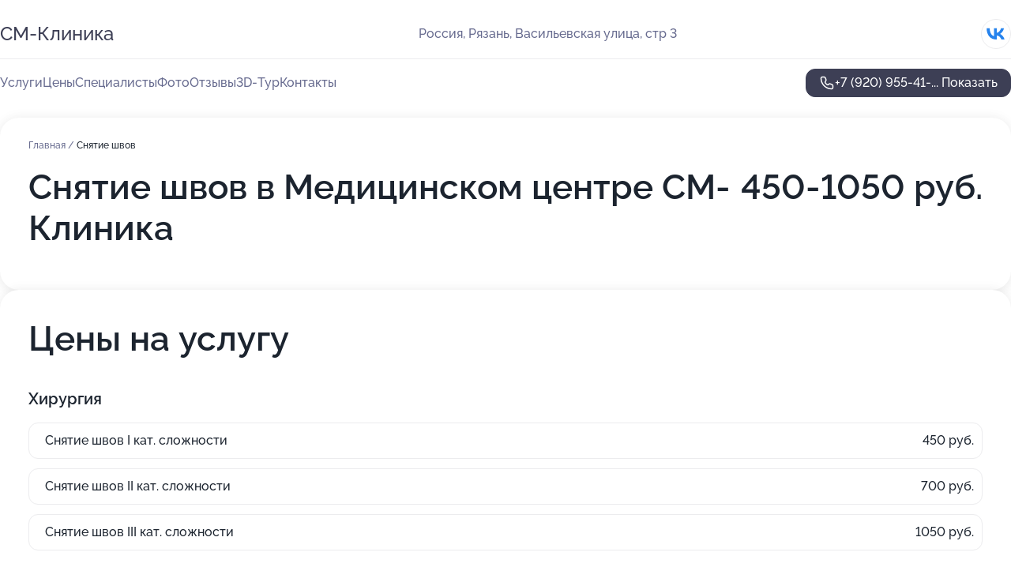

--- FILE ---
content_type: text/html; charset=utf-8
request_url: https://medical-sm-klinika.ru/service/snyatie_shvov/
body_size: 30754
content:
<!DOCTYPE html>
<html lang="ru">
<head>
	<meta http-equiv="Content-Type" content="text/html; charset=utf-8">
	<meta name="viewport" content="width=device-width,maximum-scale=1,initial-scale=1,user-scalable=0">
	<meta name="format-detection" content="telephone=no">
	<meta name="theme-color" content="#3D3F55">
	<meta name="description" content="Информация о&#160;Медицинском центре СМ-Клиника">
	<link rel="icon" type="image/png" href="/favicon.png">

	<title>Медицинский центр СМ-Клиника на&#160;Васильевской улице</title>

	<link nonce="wPQ1YEDENE3x07D2xNWX9PKt" href="//medical-sm-klinika.ru/build/lego2/lego2.css?v=Evk5cQF3AgE" rel="stylesheet" >

		<script type="application/ld+json">{"@context":"http:\/\/schema.org","@type":"https:\/\/schema.org\/MedicalBusiness","name":"\u041c\u0435\u0434\u0438\u0446\u0438\u043d\u0441\u043a\u0438\u0439 \u0446\u0435\u043d\u0442\u0440 \u0421\u041c-\u041a\u043b\u0438\u043d\u0438\u043a\u0430","address":{"@type":"PostalAddress","streetAddress":"\u0412\u0430\u0441\u0438\u043b\u044c\u0435\u0432\u0441\u043a\u0430\u044f \u0443\u043b\u0438\u0446\u0430, \u0441\u0442\u0440 3","addressLocality":"\u0420\u044f\u0437\u0430\u043d\u044c"},"url":"https:\/\/medical-sm-klinika.ru\/","contactPoint":{"@type":"ContactPoint","telephone":"+7\u00a0(920)\u00a0955-41-65","contactType":"customer service","areaServed":"RU","availableLanguage":"Russian"},"sameAs":["https:\/\/vk.com\/smclinica62"],"image":"https:\/\/p2.zoon.ru\/preview\/_CuUslZn0-KVYc7Y4SCcBQ\/2400x1500x75\/1\/5\/4\/original_5b7657b0d46cf562d96f3b64_5b9f9b29df79f.jpg","aggregateRating":{"@type":"AggregateRating","ratingValue":4.4,"worstRating":1,"bestRating":5,"reviewCount":84}}</script>
		<script nonce="wPQ1YEDENE3x07D2xNWX9PKt">
		window.js_base = '/js.php';
	</script>

	</head>
<body >
	 <header id="header" class="header" data-organization-id="5b7657b0d46cf562d96f3b61">
	<div class="wrapper">
		<div class="header-container" data-uitest="lego-header-block">
			<div class="header-menu-activator" data-target="header-menu-activator">
				<span class="header-menu-activator__icon"></span>
			</div>

			<div class="header-title">
				<a href="/">					СМ-Клиника
				</a>			</div>
			<div class="header-address text-3 text-secondary">Россия, Рязань, Васильевская улица, стр 3</div>

						<div class="header-socials flex gap-8 icon icon--36" data-target="header-socials">
									<!--noindex-->
					<a href="https://vk.com/smclinica62" data-category="vk_group" rel="nofollow" target="_blank">
						<svg class="svg-icons-vk_group" ><use xlink:href="/build/lego2/icons.svg?v=f_FCcGvuouo#vk_group"></use></svg>
					</a>
					<!--/noindex-->
							</div>
					</div>

		<nav class="nav" data-target="header-nav" data-uitest="lego-navigation-block">
			<ul>
									<li data-target="header-services">
						<svg class="svg-icons-services" ><use xlink:href="/build/lego2/icons.svg?v=f_FCcGvuouo#services"></use></svg>
						<a data-target="header-nav-link" href="https://medical-sm-klinika.ru/services/" data-za="{&quot;ev_label&quot;:&quot;all_service&quot;}">Услуги</a>
					</li>
									<li data-target="header-prices">
						<svg class="svg-icons-prices" ><use xlink:href="/build/lego2/icons.svg?v=f_FCcGvuouo#prices"></use></svg>
						<a data-target="header-nav-link" href="https://medical-sm-klinika.ru/price/" data-za="{&quot;ev_label&quot;:&quot;price&quot;}">Цены</a>
					</li>
									<li data-target="header-specialists">
						<svg class="svg-icons-specialists" ><use xlink:href="/build/lego2/icons.svg?v=f_FCcGvuouo#specialists"></use></svg>
						<a data-target="header-nav-link" href="https://medical-sm-klinika.ru/#specialists" data-za="{&quot;ev_label&quot;:&quot;org_prof&quot;}">Специалисты</a>
					</li>
									<li data-target="header-photo">
						<svg class="svg-icons-photo" ><use xlink:href="/build/lego2/icons.svg?v=f_FCcGvuouo#photo"></use></svg>
						<a data-target="header-nav-link" href="https://medical-sm-klinika.ru/#photos" data-za="{&quot;ev_label&quot;:&quot;photos&quot;}">Фото</a>
					</li>
									<li data-target="header-reviews">
						<svg class="svg-icons-reviews" ><use xlink:href="/build/lego2/icons.svg?v=f_FCcGvuouo#reviews"></use></svg>
						<a data-target="header-nav-link" href="https://medical-sm-klinika.ru/#reviews" data-za="{&quot;ev_label&quot;:&quot;reviews&quot;}">Отзывы</a>
					</li>
									<li data-target="header-tour3d">
						<svg class="svg-icons-tour3d" ><use xlink:href="/build/lego2/icons.svg?v=f_FCcGvuouo#tour3d"></use></svg>
						<a data-target="header-nav-link" href="https://medical-sm-klinika.ru/#tour3d" data-za="{&quot;ev_label&quot;:&quot;tour3d&quot;}">3D-Тур</a>
					</li>
									<li data-target="header-contacts">
						<svg class="svg-icons-contacts" ><use xlink:href="/build/lego2/icons.svg?v=f_FCcGvuouo#contacts"></use></svg>
						<a data-target="header-nav-link" href="https://medical-sm-klinika.ru/#contacts" data-za="{&quot;ev_label&quot;:&quot;contacts&quot;}">Контакты</a>
					</li>
							</ul>

			<div class="header-controls">
				<div class="header-controls__wrapper">
					<a
	href="tel:+79209554165"
	class="phone-button button button--primary button--36 icon--20"
	data-phone="+7 (920) 955-41-65"
	data-za="{&quot;ev_sourceType&quot;:&quot;&quot;,&quot;ev_sourceId&quot;:&quot;5b7657b0d46cf562d96f3b61.f14d&quot;,&quot;object_type&quot;:&quot;organization&quot;,&quot;object_id&quot;:&quot;5b7657b0d46cf562d96f3b61.f14d&quot;,&quot;ev_label&quot;:&quot;premium&quot;,&quot;ev_category&quot;:&quot;phone_o_l&quot;}">
	<svg class="svg-icons-phone" ><use xlink:href="/build/lego2/icons.svg?v=f_FCcGvuouo#phone"></use></svg>
			<div data-target="show-phone-number">
			+7 (920) 955-41-...
			<span data-target="phone-button-show">Показать</span>
		</div>
	</a>


									</div>

							</div>

			<div class="header-nav-address">
									<div class="header-block flex gap-12 icon icon--36" data-target="header-socials">
													<!--noindex-->
							<a href="https://vk.com/smclinica62" data-category="vk_group" rel="nofollow" target="_blank">
								<svg class="svg-icons-vk_group" ><use xlink:href="/build/lego2/icons.svg?v=f_FCcGvuouo#vk_group"></use></svg>
							</a>
							<!--/noindex-->
											</div>
				
				<div class="header-block text-3 text-center text-secondary">Россия, Рязань, Васильевская улица, стр 3</div>
			</div>
		</nav>
	</div>
</header>
<div class="header-placeholder"></div>

<div class="contacts-panel" id="contacts-panel">
	

	<div class="contacts-panel-wrapper">
								<a href="tel:+79209554165" class="contacts-panel-icon" data-phone="+7 (920) 955-41-65" data-za="{&quot;ev_sourceType&quot;:&quot;nav_panel&quot;,&quot;ev_sourceId&quot;:&quot;5b7657b0d46cf562d96f3b61.f14d&quot;,&quot;object_type&quot;:&quot;organization&quot;,&quot;object_id&quot;:&quot;5b7657b0d46cf562d96f3b61.f14d&quot;,&quot;ev_label&quot;:&quot;premium&quot;,&quot;ev_category&quot;:&quot;phone_o_l&quot;}">
				<svg class="svg-icons-phone_filled" ><use xlink:href="/build/lego2/icons.svg?v=f_FCcGvuouo#phone_filled"></use></svg>
			</a>
						</div>
</div>

<script nonce="wPQ1YEDENE3x07D2xNWX9PKt" type="module">
	import { initContactsPanel } from '//medical-sm-klinika.ru/build/lego2/lego2.js?v=aBQmwV5uQB0';

	initContactsPanel(document.getElementById('contacts-panel'));
</script>


<script nonce="wPQ1YEDENE3x07D2xNWX9PKt" type="module">
	import { initHeader } from '//medical-sm-klinika.ru/build/lego2/lego2.js?v=aBQmwV5uQB0';

	initHeader(document.getElementById('header'));
</script>
 	<main class="main-container">
		<div class="wrapper section-wrapper">
			<div class="service-description__wrapper">
	<section class="service-description section-block">
		<div class="page-breadcrumbs">
			<div class="breadcrumbs">
			<span>
							<a href="https://medical-sm-klinika.ru/">
					Главная
				</a>
						/		</span>
			<span class="active">
							Снятие швов
								</span>
	</div>

		</div>
					<script nonce="wPQ1YEDENE3x07D2xNWX9PKt" type="application/ld+json">{"@context":"http:\/\/schema.org","@type":"BreadcrumbList","itemListElement":[{"@type":"ListItem","position":1,"item":{"name":"\u0413\u043b\u0430\u0432\u043d\u0430\u044f","@id":"https:\/\/medical-sm-klinika.ru\/"}}]}</script>
		
		<div class="service-description-title">
			<h1 class="page-title">Снятие швов в Медицинском центре СМ-Клиника</h1>
			<div class="service-description-title__price">
									<span class="service-description__price-label text-secondary">Цена:</span>
											450-1050
										руб.
							</div>
		</div>

		<div class="service-description__text collapse collapse--text-3">
			<div class="collapse__overflow">
				<div class="collapse__text"></div>
			</div>
		</div>
	</section>

		<section class="service-prices section-block">
		<h2 class="text-h2">Цены на услугу</h2>

		<ul class="service-prices-list">
							<li>
					<div class="service-prices-list__title">
						Хирургия
					</div>
					<div>
						<ul class="service-list-dish__items">
															<li class="service-list-dish service-list-dish--price">
									Снятие швов I кат. сложности
									<div class="service-list-dish__price">
																					450 руб.
																			</div>
								</li>
															<li class="service-list-dish service-list-dish--price">
									Снятие швов II кат. сложности
									<div class="service-list-dish__price">
																					700 руб.
																			</div>
								</li>
															<li class="service-list-dish service-list-dish--price">
									Снятие швов III кат. сложности
									<div class="service-list-dish__price">
																					1050 руб.
																			</div>
								</li>
													</ul>
					</div>
				</li>
					</ul>
	</section>
	</div>
	<section class="section-placeholder__container">
		<h2 class="section-placeholder__title text-h2">Акции и скидки</h2>
		<div class="section-placeholder _offers">
			<div class="section-placeholder__text text-4">
				Ознакомиться с&nbsp;текущими акциями и&nbsp;предложениями
				Медицинского центра СМ-Клиника
				вы&nbsp;можете, связавшись с&nbsp;нами по&nbsp;телефону или в&nbsp;мессенджерах
			</div>
			<div class="contacts-block text-2">
		<div class="contacts-block__phone">
		<div>Контактный номер</div>
		<a
	href="tel:+79209554165"
	class="phone-button button button--secondary button--36 icon--20"
	data-phone="+7 (920) 955-41-65"
	data-za="{&quot;ev_sourceType&quot;:&quot;&quot;,&quot;ev_sourceId&quot;:&quot;5b7657b0d46cf562d96f3b61.f14d&quot;,&quot;object_type&quot;:&quot;organization&quot;,&quot;object_id&quot;:&quot;5b7657b0d46cf562d96f3b61.f14d&quot;,&quot;ev_label&quot;:&quot;premium&quot;,&quot;ev_category&quot;:&quot;phone_o_l&quot;}">
	<svg class="svg-icons-phone" ><use xlink:href="/build/lego2/icons.svg?v=f_FCcGvuouo#phone"></use></svg>
			<div data-target="show-phone-number">
			+7 (920) 955-41-...
			<span data-target="phone-button-show">Показать</span>
		</div>
	</a>

	</div>
		</div>

		</div>
	</section>
<section class="photo-section" id="photos" data-uitest="lego-gallery-block">
	<div class="section-block__title flex flex--sb">
		<h2 class="text-h2">Фотогалерея</h2>

					<div class="slider__navigation" data-target="slider-navigation">
				<button class="slider__control prev" data-target="slider-prev">
					<svg class="svg-icons-arrow" ><use xlink:href="/build/lego2/icons.svg?v=f_FCcGvuouo#arrow"></use></svg>
				</button>
				<button class="slider__control next" data-target="slider-next">
					<svg class="svg-icons-arrow" ><use xlink:href="/build/lego2/icons.svg?v=f_FCcGvuouo#arrow"></use></svg>
				</button>
			</div>
			</div>

	<div class="section-block__slider" data-target="slider-container" data-total="37" data-owner-type="organization" data-owner-id="5b7657b0d46cf562d96f3b61">
		<div class="photo-section__slider swiper-wrapper">
						<div class="photo-section__slide swiper-slide" data-id="5b9f9b2ae594492fa67fd886" data-target="photo-slide-item" data-index="0">
				<img src="https://p2.zoon.ru/preview/9zIdYpNgoIlMytZeaZJnZw/1200x800x85/1/5/4/original_5b7657b0d46cf562d96f3b64_5b9f9b29df79f.jpg" loading="lazy" alt="">
			</div>
						<div class="photo-section__slide swiper-slide" data-id="5b9f9b2ae594492e8e541081" data-target="photo-slide-item" data-index="1">
				<img src="https://p1.zoon.ru/preview/NRsYNgt37bpUjgqDZAWp8Q/1280x783x85/3/5/b/original_5b7657b0d46cf562d96f3b64_5b9f9b2a2278b.jpg" loading="lazy" alt="">
			</div>
						<div class="photo-section__slide swiper-slide" data-id="5b9f9b2de594492ffa02b723" data-target="photo-slide-item" data-index="2">
				<img src="https://p2.zoon.ru/preview/0iDVZUDfG7Ii7FjZYpgdEQ/1200x800x85/1/6/7/original_5b7657b0d46cf562d96f3b64_5b9f9b2ce63f3.jpg" loading="lazy" alt="">
			</div>
						<div class="photo-section__slide swiper-slide" data-id="5b9f9b2ce594492fdb65fa3b" data-target="photo-slide-item" data-index="3">
				<img src="https://p0.zoon.ru/preview/Y-UcLP2a_bYjg8F4_Vcyqg/1200x800x85/1/8/a/original_5b7657b0d46cf562d96f3b64_5b9f9b2c0140a.jpg" loading="lazy" alt="">
			</div>
						<div class="photo-section__slide swiper-slide" data-id="5b9f9b2ae594492f9c6a63a9" data-target="photo-slide-item" data-index="4">
				<img src="https://p1.zoon.ru/preview/4j1QtchCLCm6Nagl3qlojA/1200x800x85/1/f/9/original_5b7657b0d46cf562d96f3b64_5b9f9b2a7fe44.jpg" loading="lazy" alt="">
			</div>
						<div class="photo-section__slide swiper-slide" data-id="5b9f9b2ee594492f9c6a63ab" data-target="photo-slide-item" data-index="5">
				<img src="https://p2.zoon.ru/preview/zYo0jZfLVtd5lpaFP-6aBg/1200x800x85/1/3/0/original_5b7657b0d46cf562d96f3b64_5b9f9b2e81af4.jpg" loading="lazy" alt="">
			</div>
						<div class="photo-section__slide swiper-slide" data-id="5b9f9b28e594492ff95f1c0d" data-target="photo-slide-item" data-index="6">
				<img src="https://p1.zoon.ru/preview/LVxuiWLFQWMEyZJzd5TUfA/1200x800x85/1/f/6/original_5b7657b0d46cf562d96f3b64_5b9f9b284ab19.jpg" loading="lazy" alt="">
			</div>
						<div class="photo-section__slide swiper-slide" data-id="5b9f9b28e594492f3f1a4b0e" data-target="photo-slide-item" data-index="7">
				<img src="https://p2.zoon.ru/preview/3I2RTE5Q8ZNGRMNkrWFeFA/1200x800x85/1/7/a/original_5b7657b0d46cf562d96f3b64_5b9f9b2839253.jpg" loading="lazy" alt="">
			</div>
						<div class="photo-section__slide swiper-slide" data-id="5b9f9b28e594492ffa02b721" data-target="photo-slide-item" data-index="8">
				<img src="https://p2.zoon.ru/preview/DvAzRQTtBbvLXVTG2QZ7Ig/1200x800x85/1/b/f/original_5b7657b0d46cf562d96f3b64_5b9f9b2805634.jpg" loading="lazy" alt="">
			</div>
						<div class="photo-section__slide swiper-slide" data-id="5b9f9b2de594492ff95f1c0f" data-target="photo-slide-item" data-index="9">
				<img src="https://p1.zoon.ru/preview/6IaDdhE0IiCkP7iHUf8R6A/1200x800x85/1/b/3/original_5b7657b0d46cf562d96f3b64_5b9f9b2cbaf8c.jpg" loading="lazy" alt="">
			</div>
						<div class="photo-section__slide swiper-slide" data-id="5b9f9b26e594492fef16a5a2" data-target="photo-slide-item" data-index="10">
				<img src="https://p0.zoon.ru/preview/PhzQ8e9TZ4lbip1BWFatWg/1200x800x85/1/c/b/original_5b7657b0d46cf562d96f3b64_5b9f9b25d3617.jpg" loading="lazy" alt="">
			</div>
						<div class="photo-section__slide swiper-slide" data-id="5b9f9b25e594492fdb65fa36" data-target="photo-slide-item" data-index="11">
				<img src="https://p1.zoon.ru/preview/A2SVtXv7yCRy5YXo4AU0nQ/1200x800x85/1/9/0/original_5b7657b0d46cf562d96f3b64_5b9f9b2597dfc.jpg" loading="lazy" alt="">
			</div>
						<div class="photo-section__slide swiper-slide" data-id="5b9f9b25e594492e8e54107f" data-target="photo-slide-item" data-index="12">
				<img src="https://p1.zoon.ru/preview/Rxiq4v0eZ2nqJfYnMQ-pVw/1200x800x85/1/e/6/original_5b7657b0d46cf562d96f3b64_5b9f9b257d43d.jpg" loading="lazy" alt="">
			</div>
						<div class="photo-section__slide swiper-slide" data-id="5b9f9b24e594492e8f1b4d4f" data-target="photo-slide-item" data-index="13">
				<img src="https://p1.zoon.ru/preview/3f3SNOdbR4T81qw5Pk7H7w/1200x800x85/1/b/7/original_5b7657b0d46cf562d96f3b64_5b9f9b23f2b4f.jpg" loading="lazy" alt="">
			</div>
						<div class="photo-section__slide swiper-slide" data-id="5b9f9b23e594492fa67fd884" data-target="photo-slide-item" data-index="14">
				<img src="https://p0.zoon.ru/preview/g8BDN0CoScVIm7oc6q7Kfw/1200x800x85/1/d/e/original_5b7657b0d46cf562d96f3b64_5b9f9b234d48f.jpg" loading="lazy" alt="">
			</div>
						<div class="photo-section__slide swiper-slide" data-id="5b9f9b24e594492fed1a76b5" data-target="photo-slide-item" data-index="15">
				<img src="https://p2.zoon.ru/preview/-qlDcgyKq9wrbKGkF_yFaQ/1200x800x85/1/0/4/original_5b7657b0d46cf562d96f3b64_5b9f9b24934fa.jpg" loading="lazy" alt="">
			</div>
						<div class="photo-section__slide swiper-slide" data-id="5b9f9b24e594492e3c011384" data-target="photo-slide-item" data-index="16">
				<img src="https://p1.zoon.ru/preview/xKy8oOMxmIEtX_GXKYb5Ow/1200x800x85/1/7/f/original_5b7657b0d46cf562d96f3b64_5b9f9b23e171b.jpg" loading="lazy" alt="">
			</div>
						<div class="photo-section__slide swiper-slide" data-id="5b9f9b22e594492ff95f1c0a" data-target="photo-slide-item" data-index="17">
				<img src="https://p0.zoon.ru/preview/ncl3iPvwcfESLOtpjWSL3w/1200x800x85/1/e/6/original_5b7657b0d46cf562d96f3b64_5b9f9b21d3b61.jpg" loading="lazy" alt="">
			</div>
						<div class="photo-section__slide swiper-slide" data-id="5b9f9b21e594492fec2073e6" data-target="photo-slide-item" data-index="18">
				<img src="https://p0.zoon.ru/preview/wGV4FfK2N7EKF9ejvnyCBQ/1200x800x85/1/e/5/original_5b7657b0d46cf562d96f3b64_5b9f9b21b12ad.jpg" loading="lazy" alt="">
			</div>
						<div class="photo-section__slide swiper-slide" data-id="5b9f9b21e594492e8f1b4d4d" data-target="photo-slide-item" data-index="19">
				<img src="https://p2.zoon.ru/preview/O7u1ujJJiU5hrdPusy1p5g/1200x800x85/1/7/6/original_5b7657b0d46cf562d96f3b64_5b9f9b2163278.jpg" loading="lazy" alt="">
			</div>
						<div class="photo-section__slide swiper-slide" data-id="5b992cefeca0655f4a2d58b7" data-target="photo-slide-item" data-index="20">
				<img src="https://p2.zoon.ru/preview/OCmD1dYFF9fieJdFbJ9tWQ/1067x800x85/1/b/e/original_5b7657b0d46cf562d96f3b64_5b992cef4237c.jpg" loading="lazy" alt="">
			</div>
						<div class="photo-section__slide swiper-slide" data-id="5b992ce7eca0655ef76fccc6" data-target="photo-slide-item" data-index="21">
				<img src="https://p2.zoon.ru/preview/MgnhU8TG3LEbFOqpGNYHLw/1198x800x85/1/0/2/original_5b7657b0d46cf562d96f3b64_5b992ce72852a.jpg" loading="lazy" alt="">
			</div>
						<div class="photo-section__slide swiper-slide" data-id="5b992ce4eca0655f296f20ff" data-target="photo-slide-item" data-index="22">
				<img src="https://p0.zoon.ru/preview/fdV2IoG9fwd7fm-iUtDWtw/1198x800x85/1/4/0/original_5b7657b0d46cf562d96f3b64_5b992ce43a631.jpg" loading="lazy" alt="">
			</div>
						<div class="photo-section__slide swiper-slide" data-id="5b992ce0eca0655f3468f4c8" data-target="photo-slide-item" data-index="23">
				<img src="https://p2.zoon.ru/preview/n2yeHcIjHH82MijOi-QiSw/1198x800x85/1/1/d/original_5b7657b0d46cf562d96f3b64_5b992ce0dafd9.jpg" loading="lazy" alt="">
			</div>
						<div class="photo-section__slide swiper-slide" data-id="5b992ce1eca0655f2547c02b" data-target="photo-slide-item" data-index="24">
				<img src="https://p2.zoon.ru/preview/PGk2qEw4NrM82zKT--WRmg/1198x800x85/1/e/4/original_5b7657b0d46cf562d96f3b64_5b992ce153f67.jpg" loading="lazy" alt="">
			</div>
						<div class="photo-section__slide swiper-slide" data-id="5b992ce1eca0655f49513ff0" data-target="photo-slide-item" data-index="25">
				<img src="https://p2.zoon.ru/preview/5dLJp0tDR8-xvUaRQtVw8Q/1198x800x85/1/6/b/original_5b7657b0d46cf562d96f3b64_5b992ce1d33b0.jpg" loading="lazy" alt="">
			</div>
						<div class="photo-section__slide swiper-slide" data-id="5b992ce4eca0655f04134f55" data-target="photo-slide-item" data-index="26">
				<img src="https://p2.zoon.ru/preview/xs8yZQZJ4pVqzIiuoh9Wow/1198x800x85/1/b/e/original_5b7657b0d46cf562d96f3b64_5b992ce48eb7b.jpg" loading="lazy" alt="">
			</div>
						<div class="photo-section__slide swiper-slide" data-id="5b992ce4eca0655f18071467" data-target="photo-slide-item" data-index="27">
				<img src="https://p1.zoon.ru/preview/Vyu8EmcUO0bGIVltpV2Lrg/1198x800x85/1/e/4/original_5b7657b0d46cf562d96f3b64_5b992ce47782c.jpg" loading="lazy" alt="">
			</div>
						<div class="photo-section__slide swiper-slide" data-id="5b992ce7eca0655f2547c02d" data-target="photo-slide-item" data-index="28">
				<img src="https://p0.zoon.ru/preview/s2XTNc-ROhCsyKam3saGgA/1198x800x85/1/5/9/original_5b7657b0d46cf562d96f3b64_5b992ce7a7648.jpg" loading="lazy" alt="">
			</div>
						<div class="photo-section__slide swiper-slide" data-id="5b992ce8eca0655f3247ef68" data-target="photo-slide-item" data-index="29">
				<img src="https://p2.zoon.ru/preview/CzuGjNowfonMI8TYihApxA/1198x800x85/1/8/0/original_5b7657b0d46cf562d96f3b64_5b992ce8b0a27.jpg" loading="lazy" alt="">
			</div>
						<div class="photo-section__slide swiper-slide" data-id="5b992ce9eca0655f296f2102" data-target="photo-slide-item" data-index="30">
				<img src="https://p2.zoon.ru/preview/-Ar_m1PZKsVxqBfZdBFrCQ/1198x800x85/1/a/0/original_5b7657b0d46cf562d96f3b64_5b992ce931d7e.jpg" loading="lazy" alt="">
			</div>
						<div class="photo-section__slide swiper-slide" data-id="5b992ce9eca0655f35761e15" data-target="photo-slide-item" data-index="31">
				<img src="https://p2.zoon.ru/preview/zWe8p0o_dco9sPxhuwd1-w/1198x800x85/1/0/3/original_5b7657b0d46cf562d96f3b64_5b992ce95f7b4.jpg" loading="lazy" alt="">
			</div>
						<div class="photo-section__slide swiper-slide" data-id="5b992ceaeca0655f296f2104" data-target="photo-slide-item" data-index="32">
				<img src="https://p0.zoon.ru/preview/jZ1AzdLqCKlnEVWJ_oWRVA/1198x800x85/1/1/b/original_5b7657b0d46cf562d96f3b64_5b992cea1ed08.jpg" loading="lazy" alt="">
			</div>
						<div class="photo-section__slide swiper-slide" data-id="5b992cebeca0655f296f2106" data-target="photo-slide-item" data-index="33">
				<img src="https://p2.zoon.ru/preview/-w9e3b2phNrKJHBmH8xe8A/1198x800x85/1/e/e/original_5b7657b0d46cf562d96f3b64_5b992ceba9e86.jpg" loading="lazy" alt="">
			</div>
						<div class="photo-section__slide swiper-slide" data-id="5b992cececa0655f242e1439" data-target="photo-slide-item" data-index="34">
				<img src="https://p2.zoon.ru/preview/CGQI49ZWZXRojjYZmr8hOg/1198x800x85/1/5/2/original_5b7657b0d46cf562d96f3b64_5b992cec06003.jpg" loading="lazy" alt="">
			</div>
						<div class="photo-section__slide swiper-slide" data-id="5b992cedeca0655f2547c02f" data-target="photo-slide-item" data-index="35">
				<img src="https://p1.zoon.ru/preview/Z9sRCVC142pPP-2s_TebLA/1198x800x85/1/8/4/original_5b7657b0d46cf562d96f3b64_5b992ced7f0fb.jpg" loading="lazy" alt="">
			</div>
						<div class="photo-section__slide swiper-slide" data-id="5b992ceeeca0655f2179b79b" data-target="photo-slide-item" data-index="36">
				<img src="https://p2.zoon.ru/preview/NDjvz_4GOE5i49kjBBTDQg/1198x800x85/1/8/0/original_5b7657b0d46cf562d96f3b64_5b992cedef598.jpg" loading="lazy" alt="">
			</div>
					</div>
	</div>

	<div class="slider__pagination" data-target="slider-pagination"></div>
</section>

<script nonce="wPQ1YEDENE3x07D2xNWX9PKt" type="module">
	import { initPhotos } from '//medical-sm-klinika.ru/build/lego2/lego2.js?v=aBQmwV5uQB0';

	const node = document.getElementById('photos');
	initPhotos(node);
</script>
<section class="reviews-section section-block" id="reviews" data-uitest="lego-reviews-block">
	<div class="section-block__title flex flex--sb">
		<h2 class="text-h2">
			Отзывы
		</h2>

				<div class="slider__navigation" data-target="slider-navigation">
			<button class="slider__control prev" data-target="slider-prev">
				<svg class="svg-icons-arrow" ><use xlink:href="/build/lego2/icons.svg?v=f_FCcGvuouo#arrow"></use></svg>
			</button>
			<button class="slider__control next" data-target="slider-next">
				<svg class="svg-icons-arrow" ><use xlink:href="/build/lego2/icons.svg?v=f_FCcGvuouo#arrow"></use></svg>
			</button>
		</div>
			</div>

	<div class="reviews-section__list" data-target="slider-container">
		<div class="reviews-section__slider swiper-wrapper" data-target="review-section-slides">
							<div
	class="reviews-section-item swiper-slide "
	data-id="689a2b1a2b6f14ddd301a673"
	data-owner-id="5b7657b0d46cf562d96f3b61"
	data-target="review">
	<div  class="flex flex--center-y gap-12">
		<div class="reviews-section-item__avatar">
										<svg class="svg-icons-user" ><use xlink:href="/build/lego2/icons.svg?v=f_FCcGvuouo#user"></use></svg>
					</div>
		<div class="reviews-section-item__head">
			<div class="reviews-section-item__head-top flex flex--center-y gap-16">
				<div class="flex flex--center-y gap-8">
										<div class="stars stars--16" style="--rating: 5">
						<div class="stars__rating">
							<div class="stars stars--filled"></div>
						</div>
					</div>
					<div class="reviews-section-item__mark text-3">
						5,0
					</div>
				</div>
											</div>

			<div class="reviews-section-item__name text-3 fade">
				Евгений Зуров 
			</div>
		</div>
	</div>
					<div class="reviews-section-item__descr collapse collapse--text-2 mt-8">
			<div class="collapse__overflow">
				<div class="collapse__text">
																<div>
							<span class="reviews-section-item__text-title">Преимущества:</span> Врачи очень внимательные и делают всё на совесть. Цены как везде .
						</div>
																<div>
							<span class="reviews-section-item__text-title">Недостатки:</span> Нет
						</div>
																<div>
							<span class="reviews-section-item__text-title">Комментарий:</span>
							Периодически болела голова — сделали обследование, нашли шейный остеохондроз. Теперь знаю, что лечить.
						</div>
									</div>
			</div>
		</div>
			<div class="reviews-section-item__date text-2 text-secondary mt-8">
		11 августа 2025 Отзыв взят с сайта Zoon.ru
	</div>
</div>

							<div
	class="reviews-section-item swiper-slide "
	data-id="67fd488382d05471f00df6e3"
	data-owner-id="5b7657b0d46cf562d96f3b61"
	data-target="review">
	<div  class="flex flex--center-y gap-12">
		<div class="reviews-section-item__avatar">
										<svg class="svg-icons-user" ><use xlink:href="/build/lego2/icons.svg?v=f_FCcGvuouo#user"></use></svg>
					</div>
		<div class="reviews-section-item__head">
			<div class="reviews-section-item__head-top flex flex--center-y gap-16">
				<div class="flex flex--center-y gap-8">
										<div class="stars stars--16" style="--rating: 5">
						<div class="stars__rating">
							<div class="stars stars--filled"></div>
						</div>
					</div>
					<div class="reviews-section-item__mark text-3">
						5,0
					</div>
				</div>
											</div>

			<div class="reviews-section-item__name text-3 fade">
				Михаил Цетус
			</div>
		</div>
	</div>
					<div class="reviews-section-item__descr collapse collapse--text-2 mt-8">
			<div class="collapse__overflow">
				<div class="collapse__text">
																<div>
							<span class="reviews-section-item__text-title">Преимущества:</span> Врачи учитывают все особенности пациента .
						</div>
																<div>
							<span class="reviews-section-item__text-title">Недостатки:</span> Нет
						</div>
																<div>
							<span class="reviews-section-item__text-title">Комментарий:</span>
							Цены соответствуют качеству обслуживания. Рекомендую!
						</div>
									</div>
			</div>
		</div>
			<div class="reviews-section-item__date text-2 text-secondary mt-8">
		14 апреля 2025 Отзыв взят с сайта Zoon.ru
	</div>
</div>

							<div
	class="reviews-section-item swiper-slide "
	data-id="67cb4deb1b697359a204b312"
	data-owner-id="59520702e061881c5b715374"
	data-target="review">
	<div  class="flex flex--center-y gap-12">
		<div class="reviews-section-item__avatar">
										<svg class="svg-icons-user" ><use xlink:href="/build/lego2/icons.svg?v=f_FCcGvuouo#user"></use></svg>
					</div>
		<div class="reviews-section-item__head">
			<div class="reviews-section-item__head-top flex flex--center-y gap-16">
				<div class="flex flex--center-y gap-8">
										<div class="stars stars--16" style="--rating: 1">
						<div class="stars__rating">
							<div class="stars stars--filled"></div>
						</div>
					</div>
					<div class="reviews-section-item__mark text-3">
						1,0
					</div>
				</div>
											</div>

			<div class="reviews-section-item__name text-3 fade">
				Анастасия
			</div>
		</div>
	</div>
					<div class="reviews-section-item__descr collapse collapse--text-2 mt-8">
			<div class="collapse__overflow">
				<div class="collapse__text">
					Была у данного врача по причине регулярного обследования, нужно было взять справку на работу, пришла с запросом о взятие базовых анализов ушла с нервным срывом. При осмотре врач сообщил о том что у вас страшное воспаление, надо срочно сдавать еще кучу мазков, чтобы понять, что это, потому что она не знает, а мне нужно пить антибиотики. На вопрос, разве это не эрозия, которую мне ставили 10 лет подряд, врач отвечает, что это точно не эрозия, а воспаление на всю матку и вообще она не знает, что это такое, ответ короткий - срочно анализы. Анализы были взяты максимально неаккуратно, кровило 5 дней, первый раз столкнулась с таким. Попутно отправили на узи с подтекстом - надо срочно посмотреть новообразования, которых не оказалось. Также параллельно выписаны анализы на 40 тысяч (моча, гормоны, витамины и т.д), которые нужно было срочно сдавать. 
Итог: пришли результаты анализов, которые были чистые, подтвердили заживающую эрозию и благо ни одного диагноза, который был поставлен, но более к врачу не пошла и вам никогда не советую.
				</div>
			</div>
		</div>
			<div class="reviews-section-item__date text-2 text-secondary mt-8">
		7 марта 2025 Отзыв взят с сайта Zoon.ru
	</div>
</div>

							<div
	class="reviews-section-item swiper-slide "
	data-id="675d7d7634eb77d4580869eb"
	data-owner-id="5b7657b0d46cf562d96f3b61"
	data-target="review">
	<div  class="flex flex--center-y gap-12">
		<div class="reviews-section-item__avatar">
										<svg class="svg-icons-user" ><use xlink:href="/build/lego2/icons.svg?v=f_FCcGvuouo#user"></use></svg>
					</div>
		<div class="reviews-section-item__head">
			<div class="reviews-section-item__head-top flex flex--center-y gap-16">
				<div class="flex flex--center-y gap-8">
										<div class="stars stars--16" style="--rating: 5">
						<div class="stars__rating">
							<div class="stars stars--filled"></div>
						</div>
					</div>
					<div class="reviews-section-item__mark text-3">
						5,0
					</div>
				</div>
											</div>

			<div class="reviews-section-item__name text-3 fade">
				Марина
			</div>
		</div>
	</div>
					<div class="reviews-section-item__descr collapse collapse--text-2 mt-8">
			<div class="collapse__overflow">
				<div class="collapse__text">
																<div>
							<span class="reviews-section-item__text-title">Преимущества:</span> Здравствуйте,были сегодня в клинике первый раз,посещали врача хирурга Клипову Любовь Николаевну,уважительное общение с подростком,внимательность и профессионализм ,заслуживают аплодисменты!!! Спасибо за помощь!!! 
Отдельно хочется сказать работнице гардеробной ,оторвалась вешолочка у шубы ,она повесила ее на плечики вешалку, здоровья вам.Девкшки в регистратуре вежливые !!!Чудесная клиника, обязательно если будет нужно придем ещё раз!!!
						</div>
																<div>
							<span class="reviews-section-item__text-title">Недостатки:</span> Недостатков не нашли!!!
						</div>
																<div>
							<span class="reviews-section-item__text-title">Комментарий:</span>
							Все было супер!!!
						</div>
									</div>
			</div>
		</div>
			<div class="reviews-section-item__date text-2 text-secondary mt-8">
		14 декабря 2024 Отзыв взят с сайта Zoon.ru
	</div>
</div>

							<div
	class="reviews-section-item swiper-slide "
	data-id="65e78142c7797932550355bd"
	data-owner-id="59520702e061881c5b715374"
	data-target="review">
	<div  class="flex flex--center-y gap-12">
		<div class="reviews-section-item__avatar">
										<svg class="svg-icons-user" ><use xlink:href="/build/lego2/icons.svg?v=f_FCcGvuouo#user"></use></svg>
					</div>
		<div class="reviews-section-item__head">
			<div class="reviews-section-item__head-top flex flex--center-y gap-16">
				<div class="flex flex--center-y gap-8">
										<div class="stars stars--16" style="--rating: 2">
						<div class="stars__rating">
							<div class="stars stars--filled"></div>
						</div>
					</div>
					<div class="reviews-section-item__mark text-3">
						2,0
					</div>
				</div>
											</div>

			<div class="reviews-section-item__name text-3 fade">
				Галина
			</div>
		</div>
	</div>
					<div class="reviews-section-item__descr collapse collapse--text-2 mt-8">
			<div class="collapse__overflow">
				<div class="collapse__text">
					К этому врачу ещё кто то ходит платно?Как будто в бесплатную поликлиннику сходила,даже хуже.Общение пренебрежительное
				</div>
			</div>
		</div>
			<div class="reviews-section-item__date text-2 text-secondary mt-8">
		5 марта 2024 Отзыв взят с сайта Zoon.ru
	</div>
</div>

							<div
	class="reviews-section-item swiper-slide "
	data-id="649531fa423765f6c20f8b00"
	data-owner-id="605843c856e6766e4802bc36"
	data-target="review">
	<div  class="flex flex--center-y gap-12">
		<div class="reviews-section-item__avatar">
										<svg class="svg-icons-user" ><use xlink:href="/build/lego2/icons.svg?v=f_FCcGvuouo#user"></use></svg>
					</div>
		<div class="reviews-section-item__head">
			<div class="reviews-section-item__head-top flex flex--center-y gap-16">
				<div class="flex flex--center-y gap-8">
										<div class="stars stars--16" style="--rating: 5">
						<div class="stars__rating">
							<div class="stars stars--filled"></div>
						</div>
					</div>
					<div class="reviews-section-item__mark text-3">
						5,0
					</div>
				</div>
											</div>

			<div class="reviews-section-item__name text-3 fade">
				Милана
			</div>
		</div>
	</div>
					<div class="reviews-section-item__descr collapse collapse--text-2 mt-8">
			<div class="collapse__overflow">
				<div class="collapse__text">
																<div>
							<span class="reviews-section-item__text-title">Преимущества:</span> Хочу выразить свою благодарность Семочкину Сергею Александровичу. Доктор отличный. Если нужно сделать эндоскопию, то советую именно к нему! Спасибо огромное ему.
						</div>
																			</div>
			</div>
		</div>
			<div class="reviews-section-item__date text-2 text-secondary mt-8">
		23 июня 2023 Отзыв взят с сайта Zoon.ru
	</div>
</div>

							<div
	class="reviews-section-item swiper-slide "
	data-id="6464c2fb14d8913da901ba15"
	data-owner-id="63e3abf35e11e440090aa316"
	data-target="review">
	<div  class="flex flex--center-y gap-12">
		<div class="reviews-section-item__avatar">
										<svg class="svg-icons-user" ><use xlink:href="/build/lego2/icons.svg?v=f_FCcGvuouo#user"></use></svg>
					</div>
		<div class="reviews-section-item__head">
			<div class="reviews-section-item__head-top flex flex--center-y gap-16">
				<div class="flex flex--center-y gap-8">
										<div class="stars stars--16" style="--rating: 5">
						<div class="stars__rating">
							<div class="stars stars--filled"></div>
						</div>
					</div>
					<div class="reviews-section-item__mark text-3">
						5,0
					</div>
				</div>
											</div>

			<div class="reviews-section-item__name text-3 fade">
				Борис
			</div>
		</div>
	</div>
					<div class="reviews-section-item__descr collapse collapse--text-2 mt-8">
			<div class="collapse__overflow">
				<div class="collapse__text">
																<div>
							<span class="reviews-section-item__text-title">Преимущества:</span> Делали ФГС. Все прошло отлично. Врач и медперсонал внимательные, аккуратные. Рекомендую. вр. Абрамов А.И., м/с Селезнева Л.Е., Пастухова Л.В., мл мед перс. Поборуева Н.Д.
						</div>
																			</div>
			</div>
		</div>
			<div class="reviews-section-item__date text-2 text-secondary mt-8">
		17 мая 2023 Отзыв взят с сайта Zoon.ru
	</div>
</div>

							<div
	class="reviews-section-item swiper-slide "
	data-id="643ed6af6e000da385081734"
	data-owner-id="5b7657b0d46cf562d96f3b61"
	data-target="review">
	<div  class="flex flex--center-y gap-12">
		<div class="reviews-section-item__avatar">
										<svg class="svg-icons-user" ><use xlink:href="/build/lego2/icons.svg?v=f_FCcGvuouo#user"></use></svg>
					</div>
		<div class="reviews-section-item__head">
			<div class="reviews-section-item__head-top flex flex--center-y gap-16">
				<div class="flex flex--center-y gap-8">
										<div class="stars stars--16" style="--rating: 5">
						<div class="stars__rating">
							<div class="stars stars--filled"></div>
						</div>
					</div>
					<div class="reviews-section-item__mark text-3">
						5,0
					</div>
				</div>
											</div>

			<div class="reviews-section-item__name text-3 fade">
				Рианна
			</div>
		</div>
	</div>
					<div class="reviews-section-item__descr collapse collapse--text-2 mt-8">
			<div class="collapse__overflow">
				<div class="collapse__text">
																<div>
							<span class="reviews-section-item__text-title">Преимущества:</span> Сдавала кровь в 104. Все замечательно, вежливые сотрудники, хорошее отношение, кровь взяли безболезненно. Проходила тест на глюкозу. Все прошло хорошо. Спасибо за хорошую работу и внимательное отношение.
						</div>
																			</div>
			</div>
		</div>
			<div class="reviews-section-item__date text-2 text-secondary mt-8">
		18 апреля 2023 Отзыв взят с сайта Zoon.ru
	</div>
</div>

							<div
	class="reviews-section-item swiper-slide "
	data-id="641aacf3f613b2df6c0fdad6"
	data-owner-id="5b7657b0d46cf562d96f3b61"
	data-target="review">
	<div  class="flex flex--center-y gap-12">
		<div class="reviews-section-item__avatar">
										<svg class="svg-icons-user" ><use xlink:href="/build/lego2/icons.svg?v=f_FCcGvuouo#user"></use></svg>
					</div>
		<div class="reviews-section-item__head">
			<div class="reviews-section-item__head-top flex flex--center-y gap-16">
				<div class="flex flex--center-y gap-8">
										<div class="stars stars--16" style="--rating: 5">
						<div class="stars__rating">
							<div class="stars stars--filled"></div>
						</div>
					</div>
					<div class="reviews-section-item__mark text-3">
						5,0
					</div>
				</div>
											</div>

			<div class="reviews-section-item__name text-3 fade">
				Татьяна
			</div>
		</div>
	</div>
					<div class="reviews-section-item__descr collapse collapse--text-2 mt-8">
			<div class="collapse__overflow">
				<div class="collapse__text">
																<div>
							<span class="reviews-section-item__text-title">Преимущества:</span> Выражаю огромную благодарность врачу-эндоскописту Семочкину Сергею Александровичу, анестезиологу Зеленкову Сергею Алексеевичу, медсестрам Степанюк Анне Константиновне и Селезневой Людмиле Евгеньевне за профессионализм и теплое отношение. Вы супер!!!
						</div>
																			</div>
			</div>
		</div>
			<div class="reviews-section-item__date text-2 text-secondary mt-8">
		22 марта 2023 Отзыв взят с сайта Zoon.ru
	</div>
</div>

							<div
	class="reviews-section-item swiper-slide "
	data-id="6401bcb13ffe7fbf850ca2ec"
	data-owner-id="5ba498c636aad974d66bc5a3"
	data-target="review">
	<div  class="flex flex--center-y gap-12">
		<div class="reviews-section-item__avatar">
										<svg class="svg-icons-user" ><use xlink:href="/build/lego2/icons.svg?v=f_FCcGvuouo#user"></use></svg>
					</div>
		<div class="reviews-section-item__head">
			<div class="reviews-section-item__head-top flex flex--center-y gap-16">
				<div class="flex flex--center-y gap-8">
										<div class="stars stars--16" style="--rating: 5">
						<div class="stars__rating">
							<div class="stars stars--filled"></div>
						</div>
					</div>
					<div class="reviews-section-item__mark text-3">
						5,0
					</div>
				</div>
											</div>

			<div class="reviews-section-item__name text-3 fade">
				Татьяна
			</div>
		</div>
	</div>
					<div class="reviews-section-item__descr collapse collapse--text-2 mt-8">
			<div class="collapse__overflow">
				<div class="collapse__text">
																<div>
							<span class="reviews-section-item__text-title">Преимущества:</span> Пряхина - доброжелательный специалист, внимательный и осторожный. На все вопросы отвечает. Рекомендую к посещению.
						</div>
																<div>
							<span class="reviews-section-item__text-title">Недостатки:</span> нет
						</div>
														</div>
			</div>
		</div>
			<div class="reviews-section-item__date text-2 text-secondary mt-8">
		3 марта 2023 Отзыв взят с сайта Zoon.ru
	</div>
</div>

							<div
	class="reviews-section-item swiper-slide "
	data-id="63f4763e23f782879908fb49"
	data-owner-id="5e85e629b56ffa2cd95e3ed7"
	data-target="review">
	<div  class="flex flex--center-y gap-12">
		<div class="reviews-section-item__avatar">
										<svg class="svg-icons-user" ><use xlink:href="/build/lego2/icons.svg?v=f_FCcGvuouo#user"></use></svg>
					</div>
		<div class="reviews-section-item__head">
			<div class="reviews-section-item__head-top flex flex--center-y gap-16">
				<div class="flex flex--center-y gap-8">
										<div class="stars stars--16" style="--rating: 5">
						<div class="stars__rating">
							<div class="stars stars--filled"></div>
						</div>
					</div>
					<div class="reviews-section-item__mark text-3">
						5,0
					</div>
				</div>
											</div>

			<div class="reviews-section-item__name text-3 fade">
				Татьяна Зырянова
			</div>
		</div>
	</div>
					<div class="reviews-section-item__descr collapse collapse--text-2 mt-8">
			<div class="collapse__overflow">
				<div class="collapse__text">
																<div>
							<span class="reviews-section-item__text-title">Преимущества:</span> чистая клиника
						</div>
																					<div>
							<span class="reviews-section-item__text-title">Комментарий:</span>
							Отзыв с благодарностью врачу Манухина Татьяна Геннадьевна. Грамотный специалист, который всегда найдёт подход к пациенту, всё объяснит и даст рекомендации. Высший балл.
						</div>
									</div>
			</div>
		</div>
			<div class="reviews-section-item__date text-2 text-secondary mt-8">
		21 февраля 2023 Отзыв взят с сайта Zoon.ru
	</div>
</div>

							<div
	class="reviews-section-item swiper-slide "
	data-id="63dcb00cd40887689c02f2ae"
	data-owner-id="5b7657b0d46cf562d96f3b61"
	data-target="review">
	<div  class="flex flex--center-y gap-12">
		<div class="reviews-section-item__avatar">
										<svg class="svg-icons-user" ><use xlink:href="/build/lego2/icons.svg?v=f_FCcGvuouo#user"></use></svg>
					</div>
		<div class="reviews-section-item__head">
			<div class="reviews-section-item__head-top flex flex--center-y gap-16">
				<div class="flex flex--center-y gap-8">
										<div class="stars stars--16" style="--rating: 5">
						<div class="stars__rating">
							<div class="stars stars--filled"></div>
						</div>
					</div>
					<div class="reviews-section-item__mark text-3">
						5,0
					</div>
				</div>
											</div>

			<div class="reviews-section-item__name text-3 fade">
				Света
			</div>
		</div>
	</div>
					<div class="reviews-section-item__descr collapse collapse--text-2 mt-8">
			<div class="collapse__overflow">
				<div class="collapse__text">
																<div>
							<span class="reviews-section-item__text-title">Преимущества:</span> Впервые делала колоноскопию и осталась очень довольна. Всё прошло просто замечательно. Ничего не почувствовала. Врачи и мед.персонал очень внимательный
						</div>
																<div>
							<span class="reviews-section-item__text-title">Недостатки:</span> нет
						</div>
														</div>
			</div>
		</div>
			<div class="reviews-section-item__date text-2 text-secondary mt-8">
		3 февраля 2023 Отзыв взят с сайта Zoon.ru
	</div>
</div>

							<div
	class="reviews-section-item swiper-slide "
	data-id="63cb921b696acdbed90115d0"
	data-owner-id="5b7657b0d46cf562d96f3b61"
	data-target="review">
	<div  class="flex flex--center-y gap-12">
		<div class="reviews-section-item__avatar">
										<svg class="svg-icons-user" ><use xlink:href="/build/lego2/icons.svg?v=f_FCcGvuouo#user"></use></svg>
					</div>
		<div class="reviews-section-item__head">
			<div class="reviews-section-item__head-top flex flex--center-y gap-16">
				<div class="flex flex--center-y gap-8">
										<div class="stars stars--16" style="--rating: 5">
						<div class="stars__rating">
							<div class="stars stars--filled"></div>
						</div>
					</div>
					<div class="reviews-section-item__mark text-3">
						5,0
					</div>
				</div>
											</div>

			<div class="reviews-section-item__name text-3 fade">
				Тамара
			</div>
		</div>
	</div>
					<div class="reviews-section-item__descr collapse collapse--text-2 mt-8">
			<div class="collapse__overflow">
				<div class="collapse__text">
																<div>
							<span class="reviews-section-item__text-title">Преимущества:</span> Шаршкова С. В. Отличный специалист: выслушала спокойно, назначила эффективное лечение. Отношение уважительное. Побольше бы таких врачей.
						</div>
																<div>
							<span class="reviews-section-item__text-title">Недостатки:</span> нет
						</div>
														</div>
			</div>
		</div>
			<div class="reviews-section-item__date text-2 text-secondary mt-8">
		21 января 2023 Отзыв взят с сайта Zoon.ru
	</div>
</div>

							<div
	class="reviews-section-item swiper-slide "
	data-id="63b92537cf162be2f008a8a8"
	data-owner-id="5ba498c636aad974d66bc5a3"
	data-target="review">
	<div  class="flex flex--center-y gap-12">
		<div class="reviews-section-item__avatar">
										<svg class="svg-icons-user" ><use xlink:href="/build/lego2/icons.svg?v=f_FCcGvuouo#user"></use></svg>
					</div>
		<div class="reviews-section-item__head">
			<div class="reviews-section-item__head-top flex flex--center-y gap-16">
				<div class="flex flex--center-y gap-8">
										<div class="stars stars--16" style="--rating: 5">
						<div class="stars__rating">
							<div class="stars stars--filled"></div>
						</div>
					</div>
					<div class="reviews-section-item__mark text-3">
						5,0
					</div>
				</div>
											</div>

			<div class="reviews-section-item__name text-3 fade">
				Игорь
			</div>
		</div>
	</div>
					<div class="reviews-section-item__descr collapse collapse--text-2 mt-8">
			<div class="collapse__overflow">
				<div class="collapse__text">
																<div>
							<span class="reviews-section-item__text-title">Преимущества:</span> УЗИ брюшной полости , врач Пряхина Наталья Васильевна, спасибо, хороший врач, все показала и рассказала, доволен результатом. Рекомендую.
						</div>
																			</div>
			</div>
		</div>
			<div class="reviews-section-item__date text-2 text-secondary mt-8">
		7 января 2023 Отзыв взят с сайта Zoon.ru
	</div>
</div>

							<div
	class="reviews-section-item swiper-slide "
	data-id="63aaa9d70c6758e341065156"
	data-owner-id="5e85f622b56ffa2cd95e759c"
	data-target="review">
	<div  class="flex flex--center-y gap-12">
		<div class="reviews-section-item__avatar">
										<svg class="svg-icons-user" ><use xlink:href="/build/lego2/icons.svg?v=f_FCcGvuouo#user"></use></svg>
					</div>
		<div class="reviews-section-item__head">
			<div class="reviews-section-item__head-top flex flex--center-y gap-16">
				<div class="flex flex--center-y gap-8">
										<div class="stars stars--16" style="--rating: 5">
						<div class="stars__rating">
							<div class="stars stars--filled"></div>
						</div>
					</div>
					<div class="reviews-section-item__mark text-3">
						5,0
					</div>
				</div>
											</div>

			<div class="reviews-section-item__name text-3 fade">
				Анастасия Стацкая
			</div>
		</div>
	</div>
					<div class="reviews-section-item__descr collapse collapse--text-2 mt-8">
			<div class="collapse__overflow">
				<div class="collapse__text">
																<div>
							<span class="reviews-section-item__text-title">Преимущества:</span> Здравствуйте. Хочу поблагодарить вашу клинику и особенно терапевта Вишневскую О. В. за внимательно отношение к пациентам, грамотный подход к назначению лечения. Так долго и тщательно нигде пациентов не осматривают. 
Огромное спасибо! Удачи и процветания!
						</div>
																			</div>
			</div>
		</div>
			<div class="reviews-section-item__date text-2 text-secondary mt-8">
		27 декабря 2022 Отзыв взят с сайта Zoon.ru
	</div>
</div>

							<div
	class="reviews-section-item swiper-slide "
	data-id="639f3f43b93e03846605a6b6"
	data-owner-id="5c41e19ee046e622d357dea2"
	data-target="review">
	<div  class="flex flex--center-y gap-12">
		<div class="reviews-section-item__avatar">
										<svg class="svg-icons-user" ><use xlink:href="/build/lego2/icons.svg?v=f_FCcGvuouo#user"></use></svg>
					</div>
		<div class="reviews-section-item__head">
			<div class="reviews-section-item__head-top flex flex--center-y gap-16">
				<div class="flex flex--center-y gap-8">
										<div class="stars stars--16" style="--rating: 5">
						<div class="stars__rating">
							<div class="stars stars--filled"></div>
						</div>
					</div>
					<div class="reviews-section-item__mark text-3">
						5,0
					</div>
				</div>
											</div>

			<div class="reviews-section-item__name text-3 fade">
				Полина
			</div>
		</div>
	</div>
					<div class="reviews-section-item__descr collapse collapse--text-2 mt-8">
			<div class="collapse__overflow">
				<div class="collapse__text">
																<div>
							<span class="reviews-section-item__text-title">Преимущества:</span> Просторная чистая клиника, вежливый персонал, очень много специалистов.Посетила прием у  врача Кокошенко Снежаны Анатольевны. Очень внимательный грамотный специалист. Я с доверием отношусь к рекомендациям и назначениям. Спасибо большое.
						</div>
																			</div>
			</div>
		</div>
			<div class="reviews-section-item__date text-2 text-secondary mt-8">
		18 декабря 2022 Отзыв взят с сайта Zoon.ru
	</div>
</div>

							<div
	class="reviews-section-item swiper-slide "
	data-id="639230ddce2dfc231606bf24"
	data-owner-id="5b7657b0d46cf562d96f3b61"
	data-target="review">
	<div  class="flex flex--center-y gap-12">
		<div class="reviews-section-item__avatar">
										<svg class="svg-icons-user" ><use xlink:href="/build/lego2/icons.svg?v=f_FCcGvuouo#user"></use></svg>
					</div>
		<div class="reviews-section-item__head">
			<div class="reviews-section-item__head-top flex flex--center-y gap-16">
				<div class="flex flex--center-y gap-8">
										<div class="stars stars--16" style="--rating: 5">
						<div class="stars__rating">
							<div class="stars stars--filled"></div>
						</div>
					</div>
					<div class="reviews-section-item__mark text-3">
						5,0
					</div>
				</div>
											</div>

			<div class="reviews-section-item__name text-3 fade">
				Татьяна
			</div>
		</div>
	</div>
					<div class="reviews-section-item__descr collapse collapse--text-2 mt-8">
			<div class="collapse__overflow">
				<div class="collapse__text">
																<div>
							<span class="reviews-section-item__text-title">Преимущества:</span> Была на приеме у терапевта Васиной Е.М. Доктор очень понравилась. Грамотный специалист, профессионал своего дела. Консультацией осталась очень довольна. Елена Михайловна все объяснила и назначила лечение. Спасибо большое за отношение и чуткий подход к пациенту.
						</div>
																			</div>
			</div>
		</div>
			<div class="reviews-section-item__date text-2 text-secondary mt-8">
		8 декабря 2022 Отзыв взят с сайта Zoon.ru
	</div>
</div>

							<div
	class="reviews-section-item swiper-slide "
	data-id="63838e966d5bebb53b0093cd"
	data-owner-id="5c0f96d1d5a0923e1c063d4a"
	data-target="review">
	<div  class="flex flex--center-y gap-12">
		<div class="reviews-section-item__avatar">
										<svg class="svg-icons-user" ><use xlink:href="/build/lego2/icons.svg?v=f_FCcGvuouo#user"></use></svg>
					</div>
		<div class="reviews-section-item__head">
			<div class="reviews-section-item__head-top flex flex--center-y gap-16">
				<div class="flex flex--center-y gap-8">
										<div class="stars stars--16" style="--rating: 5">
						<div class="stars__rating">
							<div class="stars stars--filled"></div>
						</div>
					</div>
					<div class="reviews-section-item__mark text-3">
						5,0
					</div>
				</div>
											</div>

			<div class="reviews-section-item__name text-3 fade">
				Анастасия
			</div>
		</div>
	</div>
					<div class="reviews-section-item__descr collapse collapse--text-2 mt-8">
			<div class="collapse__overflow">
				<div class="collapse__text">
																<div>
							<span class="reviews-section-item__text-title">Преимущества:</span> Огромное спасибо Пустынкиной Татьяне Васильевне! Специалист с золотыми руками! Обратилась с болью в руке и спине, уже после нескольких сеансов почувствовала  облегчение. По окончанию курса боли нет, Чувство легкости, нормализовалось давление и сон. Буду рекомендовать Татьяну Васильевну всем знакомым и сама планирую повторить курс массажа ещё. Спасибо за моё хорошее самочувствие!
						</div>
																			</div>
			</div>
		</div>
			<div class="reviews-section-item__date text-2 text-secondary mt-8">
		27 ноября 2022 Отзыв взят с сайта Zoon.ru
	</div>
</div>

							<div
	class="reviews-section-item swiper-slide "
	data-id="635ac8c21f78f6a1f309f7d5"
	data-owner-id="59520702e061881c5b715374"
	data-target="review">
	<div  class="flex flex--center-y gap-12">
		<div class="reviews-section-item__avatar">
										<svg class="svg-icons-user" ><use xlink:href="/build/lego2/icons.svg?v=f_FCcGvuouo#user"></use></svg>
					</div>
		<div class="reviews-section-item__head">
			<div class="reviews-section-item__head-top flex flex--center-y gap-16">
				<div class="flex flex--center-y gap-8">
										<div class="stars stars--16" style="--rating: 1">
						<div class="stars__rating">
							<div class="stars stars--filled"></div>
						</div>
					</div>
					<div class="reviews-section-item__mark text-3">
						1,0
					</div>
				</div>
											</div>

			<div class="reviews-section-item__name text-3 fade">
				Инна
			</div>
		</div>
	</div>
					<div class="reviews-section-item__descr collapse collapse--text-2 mt-8">
			<div class="collapse__overflow">
				<div class="collapse__text">
					Ужас!!! Больше ни ногой к Тайковой. Разговаривает с претензией, практически хамит. Причём, на приеме была с несовершеннолетней дочерью. Дочь в шоке.!Хватило первых нескольких её фраз, чтобы просто уйти с приёма. Такое пренеприятное отношение в ПЛАТНОЙ и не самой дешевой клинике.
				</div>
			</div>
		</div>
			<div class="reviews-section-item__date text-2 text-secondary mt-8">
		27 октября 2022 Отзыв взят с сайта Zoon.ru
	</div>
</div>

							<div
	class="reviews-section-item swiper-slide "
	data-id="635aeac1ac1eaee0400393a4"
	data-owner-id="59520702e061881c5b715374"
	data-target="review">
	<div  class="flex flex--center-y gap-12">
		<div class="reviews-section-item__avatar">
										<svg class="svg-icons-user" ><use xlink:href="/build/lego2/icons.svg?v=f_FCcGvuouo#user"></use></svg>
					</div>
		<div class="reviews-section-item__head">
			<div class="reviews-section-item__head-top flex flex--center-y gap-16">
				<div class="flex flex--center-y gap-8">
										<div class="stars stars--16" style="--rating: 1">
						<div class="stars__rating">
							<div class="stars stars--filled"></div>
						</div>
					</div>
					<div class="reviews-section-item__mark text-3">
						1,0
					</div>
				</div>
											</div>

			<div class="reviews-section-item__name text-3 fade">
				Инна
			</div>
		</div>
	</div>
					<div class="reviews-section-item__descr collapse collapse--text-2 mt-8">
			<div class="collapse__overflow">
				<div class="collapse__text">
					Ужас! Не дай Бог обратиться к такому врачу: разговаривает с претензией, хамит, причём, я была на приеме с ребёнком. Я просто ушла с приёма с дочерью, так как первых слов этого врача «хватило». И это ещё платная медицина!!!!
				</div>
			</div>
		</div>
			<div class="reviews-section-item__date text-2 text-secondary mt-8">
		27 октября 2022 Отзыв взят с сайта Zoon.ru
	</div>
</div>

							<div
	class="reviews-section-item swiper-slide "
	data-id="634bf61209f4004b0b0ed5e8"
	data-owner-id="5e85efb2b56ffa2cd95e5f7b"
	data-target="review">
	<div  class="flex flex--center-y gap-12">
		<div class="reviews-section-item__avatar">
										<svg class="svg-icons-user" ><use xlink:href="/build/lego2/icons.svg?v=f_FCcGvuouo#user"></use></svg>
					</div>
		<div class="reviews-section-item__head">
			<div class="reviews-section-item__head-top flex flex--center-y gap-16">
				<div class="flex flex--center-y gap-8">
										<div class="stars stars--16" style="--rating: 5">
						<div class="stars__rating">
							<div class="stars stars--filled"></div>
						</div>
					</div>
					<div class="reviews-section-item__mark text-3">
						5,0
					</div>
				</div>
											</div>

			<div class="reviews-section-item__name text-3 fade">
				Раиса Камышова
			</div>
		</div>
	</div>
					<div class="reviews-section-item__descr collapse collapse--text-2 mt-8">
			<div class="collapse__overflow">
				<div class="collapse__text">
																<div>
							<span class="reviews-section-item__text-title">Преимущества:</span> Была на приеме у врача-хирурга Трифоновой Н.П. врач очень понравился! Внимательный, ответила понятно на заданные мною вопросы, вежливая, умеющая работать с пациентами. Спасибо!!!
						</div>
																			</div>
			</div>
		</div>
			<div class="reviews-section-item__date text-2 text-secondary mt-8">
		16 октября 2022 Отзыв взят с сайта Zoon.ru
	</div>
</div>

							<div
	class="reviews-section-item swiper-slide "
	data-id="6349936f5daf7775400468f1"
	data-owner-id="5e85eb40b56ffa2cd95e4f89"
	data-target="review">
	<div  class="flex flex--center-y gap-12">
		<div class="reviews-section-item__avatar">
										<svg class="svg-icons-user" ><use xlink:href="/build/lego2/icons.svg?v=f_FCcGvuouo#user"></use></svg>
					</div>
		<div class="reviews-section-item__head">
			<div class="reviews-section-item__head-top flex flex--center-y gap-16">
				<div class="flex flex--center-y gap-8">
										<div class="stars stars--16" style="--rating: 5">
						<div class="stars__rating">
							<div class="stars stars--filled"></div>
						</div>
					</div>
					<div class="reviews-section-item__mark text-3">
						5,0
					</div>
				</div>
											</div>

			<div class="reviews-section-item__name text-3 fade">
				Галина Твирко
			</div>
		</div>
	</div>
					<div class="reviews-section-item__descr collapse collapse--text-2 mt-8">
			<div class="collapse__overflow">
				<div class="collapse__text">
																<div>
							<span class="reviews-section-item__text-title">Преимущества:</span> Посещаю данную клинику не в первый раз и хочу сказать большое спасибо врачам и сотрудникам за их компетентность и участие. А также отдельная благодарность Белолипецкой Виктории Викторовне за участие в жизни своих пациентов.
						</div>
																			</div>
			</div>
		</div>
			<div class="reviews-section-item__date text-2 text-secondary mt-8">
		14 октября 2022 Отзыв взят с сайта Zoon.ru
	</div>
</div>

							<div
	class="reviews-section-item swiper-slide "
	data-id="632476448aec2041b7027290"
	data-owner-id="5b7657b0d46cf562d96f3b61"
	data-target="review">
	<div  class="flex flex--center-y gap-12">
		<div class="reviews-section-item__avatar">
										<svg class="svg-icons-user" ><use xlink:href="/build/lego2/icons.svg?v=f_FCcGvuouo#user"></use></svg>
					</div>
		<div class="reviews-section-item__head">
			<div class="reviews-section-item__head-top flex flex--center-y gap-16">
				<div class="flex flex--center-y gap-8">
										<div class="stars stars--16" style="--rating: 5">
						<div class="stars__rating">
							<div class="stars stars--filled"></div>
						</div>
					</div>
					<div class="reviews-section-item__mark text-3">
						5,0
					</div>
				</div>
											</div>

			<div class="reviews-section-item__name text-3 fade">
				Петр Пинчик
			</div>
		</div>
	</div>
					<div class="reviews-section-item__descr collapse collapse--text-2 mt-8">
			<div class="collapse__overflow">
				<div class="collapse__text">
																<div>
							<span class="reviews-section-item__text-title">Преимущества:</span> Профессионал своего дела Татьяна Васильевна, благодарен за решение моей проблемы со спиной, эффект появился уже после 3-4 процедуры. Работа у меня &quot;сидячая&quot;, за компьютером, теперь ничего не тянет, теперь в случае профилактики точно только к ней. Главное- следить за своим здоровьем.
						</div>
																			</div>
			</div>
		</div>
			<div class="reviews-section-item__date text-2 text-secondary mt-8">
		16 сентября 2022 Отзыв взят с сайта Zoon.ru
	</div>
</div>

							<div
	class="reviews-section-item swiper-slide "
	data-id="6318caa5ab0f476d60060606"
	data-owner-id="5ba077b1ce0ae73b0b133836"
	data-target="review">
	<div  class="flex flex--center-y gap-12">
		<div class="reviews-section-item__avatar">
										<svg class="svg-icons-user" ><use xlink:href="/build/lego2/icons.svg?v=f_FCcGvuouo#user"></use></svg>
					</div>
		<div class="reviews-section-item__head">
			<div class="reviews-section-item__head-top flex flex--center-y gap-16">
				<div class="flex flex--center-y gap-8">
										<div class="stars stars--16" style="--rating: 5">
						<div class="stars__rating">
							<div class="stars stars--filled"></div>
						</div>
					</div>
					<div class="reviews-section-item__mark text-3">
						5,0
					</div>
				</div>
											</div>

			<div class="reviews-section-item__name text-3 fade">
				Рита Мартулина
			</div>
		</div>
	</div>
					<div class="reviews-section-item__descr collapse collapse--text-2 mt-8">
			<div class="collapse__overflow">
				<div class="collapse__text">
																<div>
							<span class="reviews-section-item__text-title">Преимущества:</span> Голубкина Н.В. очень внимательный, чутко относящийся к проблеме пациента врач. Детально проведен отмотр, даны все пояснения и ответы на все возникшие вопросы, даны четкие рекомендации. Большое спасибо!
						</div>
																			</div>
			</div>
		</div>
			<div class="reviews-section-item__date text-2 text-secondary mt-8">
		7 сентября 2022 Отзыв взят с сайта Zoon.ru
	</div>
</div>

							<div
	class="reviews-section-item swiper-slide "
	data-id="6304f3df6e3060778802c4a8"
	data-owner-id="605843c856e6766e4802bc36"
	data-target="review">
	<div  class="flex flex--center-y gap-12">
		<div class="reviews-section-item__avatar">
										<svg class="svg-icons-user" ><use xlink:href="/build/lego2/icons.svg?v=f_FCcGvuouo#user"></use></svg>
					</div>
		<div class="reviews-section-item__head">
			<div class="reviews-section-item__head-top flex flex--center-y gap-16">
				<div class="flex flex--center-y gap-8">
										<div class="stars stars--16" style="--rating: 5">
						<div class="stars__rating">
							<div class="stars stars--filled"></div>
						</div>
					</div>
					<div class="reviews-section-item__mark text-3">
						5,0
					</div>
				</div>
											</div>

			<div class="reviews-section-item__name text-3 fade">
				Александра Марчелова
			</div>
		</div>
	</div>
					<div class="reviews-section-item__descr collapse collapse--text-2 mt-8">
			<div class="collapse__overflow">
				<div class="collapse__text">
																<div>
							<span class="reviews-section-item__text-title">Преимущества:</span> Очень довольна проведением ФГС, делала первый раз и была приятно удивлена, что это не страшно и не больно благодаря умелым действиям врача Семочкина С.А. и медсестры Селезневой Л.Е. Огромное спасибо!
						</div>
																			</div>
			</div>
		</div>
			<div class="reviews-section-item__date text-2 text-secondary mt-8">
		23 августа 2022 Отзыв взят с сайта Zoon.ru
	</div>
</div>

							<div
	class="reviews-section-item swiper-slide "
	data-id="62cc03dab826c753e70946a8"
	data-owner-id="615e745110f60f4b7d6bc69c"
	data-target="review">
	<div  class="flex flex--center-y gap-12">
		<div class="reviews-section-item__avatar">
										<svg class="svg-icons-user" ><use xlink:href="/build/lego2/icons.svg?v=f_FCcGvuouo#user"></use></svg>
					</div>
		<div class="reviews-section-item__head">
			<div class="reviews-section-item__head-top flex flex--center-y gap-16">
				<div class="flex flex--center-y gap-8">
										<div class="stars stars--16" style="--rating: 5">
						<div class="stars__rating">
							<div class="stars stars--filled"></div>
						</div>
					</div>
					<div class="reviews-section-item__mark text-3">
						5,0
					</div>
				</div>
											</div>

			<div class="reviews-section-item__name text-3 fade">
				Жанна Иванова
			</div>
		</div>
	</div>
					<div class="reviews-section-item__descr collapse collapse--text-2 mt-8">
			<div class="collapse__overflow">
				<div class="collapse__text">
																<div>
							<span class="reviews-section-item__text-title">Преимущества:</span> Понравился врач невролог Табакова Анастасия Сергеевна. Попала к врачу с сильными болями, за четыре дня стало намного лучше. Очень хороший врач своего дела.
						</div>
																			</div>
			</div>
		</div>
			<div class="reviews-section-item__date text-2 text-secondary mt-8">
		11 июля 2022 Отзыв взят с сайта Zoon.ru
	</div>
</div>

							<div
	class="reviews-section-item swiper-slide "
	data-id="62b09912ac6c11875f02aa29"
	data-owner-id="5b7657b0d46cf562d96f3b61"
	data-target="review">
	<div  class="flex flex--center-y gap-12">
		<div class="reviews-section-item__avatar">
										<svg class="svg-icons-user" ><use xlink:href="/build/lego2/icons.svg?v=f_FCcGvuouo#user"></use></svg>
					</div>
		<div class="reviews-section-item__head">
			<div class="reviews-section-item__head-top flex flex--center-y gap-16">
				<div class="flex flex--center-y gap-8">
										<div class="stars stars--16" style="--rating: 5">
						<div class="stars__rating">
							<div class="stars stars--filled"></div>
						</div>
					</div>
					<div class="reviews-section-item__mark text-3">
						5,0
					</div>
				</div>
											</div>

			<div class="reviews-section-item__name text-3 fade">
				Надежда Гриднева
			</div>
		</div>
	</div>
					<div class="reviews-section-item__descr collapse collapse--text-2 mt-8">
			<div class="collapse__overflow">
				<div class="collapse__text">
																<div>
							<span class="reviews-section-item__text-title">Преимущества:</span> Хотелось сказать всем работникам за оперативность, внимательность, вежливость и подход! Очень уютно и тепло идут приемы, доступное разъяснение пациенту информации. Я в большом восторге прихожу и буду приходить! Советую своим друзьям и близким!
						</div>
																<div>
							<span class="reviews-section-item__text-title">Недостатки:</span> нет недостатков
						</div>
														</div>
			</div>
		</div>
			<div class="reviews-section-item__date text-2 text-secondary mt-8">
		20 июня 2022 Отзыв взят с сайта Zoon.ru
	</div>
</div>

							<div
	class="reviews-section-item swiper-slide "
	data-id="62adc3ceef427afe0300643b"
	data-owner-id="5ba498c636aad974d66bc5a3"
	data-target="review">
	<div  class="flex flex--center-y gap-12">
		<div class="reviews-section-item__avatar">
										<svg class="svg-icons-user" ><use xlink:href="/build/lego2/icons.svg?v=f_FCcGvuouo#user"></use></svg>
					</div>
		<div class="reviews-section-item__head">
			<div class="reviews-section-item__head-top flex flex--center-y gap-16">
				<div class="flex flex--center-y gap-8">
										<div class="stars stars--16" style="--rating: 5">
						<div class="stars__rating">
							<div class="stars stars--filled"></div>
						</div>
					</div>
					<div class="reviews-section-item__mark text-3">
						5,0
					</div>
				</div>
											</div>

			<div class="reviews-section-item__name text-3 fade">
				Александра Колесник
			</div>
		</div>
	</div>
					<div class="reviews-section-item__descr collapse collapse--text-2 mt-8">
			<div class="collapse__overflow">
				<div class="collapse__text">
																<div>
							<span class="reviews-section-item__text-title">Преимущества:</span> Клиника чистая и удобная навигация внутри.
						</div>
																<div>
							<span class="reviews-section-item__text-title">Недостатки:</span> Иногда очереди в кассу из 3-4 человек.
						</div>
																<div>
							<span class="reviews-section-item__text-title">Комментарий:</span>
							Прохожу УЗИ у доктора Пряхиной Н.В. второй раз. Полностью довольна посещением данного специалиста. Всегда вежлива, не пугает — все объяснит и расскажет.
						</div>
									</div>
			</div>
		</div>
			<div class="reviews-section-item__date text-2 text-secondary mt-8">
		18 июня 2022 Отзыв взят с сайта Zoon.ru
	</div>
</div>

							<div
	class="reviews-section-item swiper-slide "
	data-id="628f90d6ed3391390e03bb95"
	data-owner-id="5b7657b0d46cf562d96f3b61"
	data-target="review">
	<div  class="flex flex--center-y gap-12">
		<div class="reviews-section-item__avatar">
										<svg class="svg-icons-user" ><use xlink:href="/build/lego2/icons.svg?v=f_FCcGvuouo#user"></use></svg>
					</div>
		<div class="reviews-section-item__head">
			<div class="reviews-section-item__head-top flex flex--center-y gap-16">
				<div class="flex flex--center-y gap-8">
										<div class="stars stars--16" style="--rating: 5">
						<div class="stars__rating">
							<div class="stars stars--filled"></div>
						</div>
					</div>
					<div class="reviews-section-item__mark text-3">
						5,0
					</div>
				</div>
											</div>

			<div class="reviews-section-item__name text-3 fade">
				Камила Братцева
			</div>
		</div>
	</div>
					<div class="reviews-section-item__descr collapse collapse--text-2 mt-8">
			<div class="collapse__overflow">
				<div class="collapse__text">
																<div>
							<span class="reviews-section-item__text-title">Преимущества:</span> Очень довольна тем, что попала на прием к Дарье Михайловне Семёновой. Доктор очень внимательно выслушала все жалобы, провела осмотр, подробно рассказала о существующей картине заболевания, назначила лечение, дала очень нужные мне рекомендации (комплекс упражнений). Очень приятнло видеть профессионалов, заинтересованных в здоровье пациента.
						</div>
																			</div>
			</div>
		</div>
			<div class="reviews-section-item__date text-2 text-secondary mt-8">
		26 мая 2022 Отзыв взят с сайта Zoon.ru
	</div>
</div>

							<div
	class="reviews-section-item swiper-slide "
	data-id="62567c7640a86a687c05c937"
	data-owner-id="5e85f2bdb56ffa2cd95e68e8"
	data-target="review">
	<div  class="flex flex--center-y gap-12">
		<div class="reviews-section-item__avatar">
										<svg class="svg-icons-user" ><use xlink:href="/build/lego2/icons.svg?v=f_FCcGvuouo#user"></use></svg>
					</div>
		<div class="reviews-section-item__head">
			<div class="reviews-section-item__head-top flex flex--center-y gap-16">
				<div class="flex flex--center-y gap-8">
										<div class="stars stars--16" style="--rating: 5">
						<div class="stars__rating">
							<div class="stars stars--filled"></div>
						</div>
					</div>
					<div class="reviews-section-item__mark text-3">
						5,0
					</div>
				</div>
											</div>

			<div class="reviews-section-item__name text-3 fade">
				лилия 
			</div>
		</div>
	</div>
					<div class="reviews-section-item__descr collapse collapse--text-2 mt-8">
			<div class="collapse__overflow">
				<div class="collapse__text">
																<div>
							<span class="reviews-section-item__text-title">Преимущества:</span> Первый раз в жизни оказалась на приеме у врача психиатра - Тепляковой Юлии Валерьевны. Лично мне, как врач, она понравилась. Внимательно выслушала, назначила лечение, которое мне помогло, поэтому действительно рекомендую, надеюсь кому-нибудь она тоже поможет, также как и мне.
						</div>
																			</div>
			</div>
		</div>
			<div class="reviews-section-item__date text-2 text-secondary mt-8">
		13 апреля 2022 Отзыв взят с сайта Zoon.ru
	</div>
</div>

							<div
	class="reviews-section-item swiper-slide "
	data-id="6245f3eae13a2e474c3d30bf"
	data-owner-id="5beb897307218a7d370c8c8e"
	data-target="review">
	<div  class="flex flex--center-y gap-12">
		<div class="reviews-section-item__avatar">
										<svg class="svg-icons-user" ><use xlink:href="/build/lego2/icons.svg?v=f_FCcGvuouo#user"></use></svg>
					</div>
		<div class="reviews-section-item__head">
			<div class="reviews-section-item__head-top flex flex--center-y gap-16">
				<div class="flex flex--center-y gap-8">
										<div class="stars stars--16" style="--rating: 5">
						<div class="stars__rating">
							<div class="stars stars--filled"></div>
						</div>
					</div>
					<div class="reviews-section-item__mark text-3">
						5,0
					</div>
				</div>
											</div>

			<div class="reviews-section-item__name text-3 fade">
				Михаил Лем
			</div>
		</div>
	</div>
					<div class="reviews-section-item__descr collapse collapse--text-2 mt-8">
			<div class="collapse__overflow">
				<div class="collapse__text">
																<div>
							<span class="reviews-section-item__text-title">Преимущества:</span> Были на приеме у педиатра Маревичевой А.М. Врач нам понравилась, добрая, отзывчивая. Располагает к себе ребенка.
						</div>
																<div>
							<span class="reviews-section-item__text-title">Недостатки:</span> нет
						</div>
														</div>
			</div>
		</div>
			<div class="reviews-section-item__date text-2 text-secondary mt-8">
		31 марта 2022 Отзыв взят с сайта Zoon.ru
	</div>
</div>

							<div
	class="reviews-section-item swiper-slide "
	data-id="62458815385b30754b246235"
	data-owner-id="5c8f8222ef3d1975774feb52"
	data-target="review">
	<div  class="flex flex--center-y gap-12">
		<div class="reviews-section-item__avatar">
										<svg class="svg-icons-user" ><use xlink:href="/build/lego2/icons.svg?v=f_FCcGvuouo#user"></use></svg>
					</div>
		<div class="reviews-section-item__head">
			<div class="reviews-section-item__head-top flex flex--center-y gap-16">
				<div class="flex flex--center-y gap-8">
										<div class="stars stars--16" style="--rating: 1">
						<div class="stars__rating">
							<div class="stars stars--filled"></div>
						</div>
					</div>
					<div class="reviews-section-item__mark text-3">
						1,0
					</div>
				</div>
											</div>

			<div class="reviews-section-item__name text-3 fade">
				Ирина 
			</div>
		</div>
	</div>
					<div class="reviews-section-item__descr collapse collapse--text-2 mt-8">
			<div class="collapse__overflow">
				<div class="collapse__text">
					Не впечатлил врач от слова совсем, не очень внимательная, не вежливая. Кучу анализов не нужных назначила, даже не смогла объяснить зачем они
				</div>
			</div>
		</div>
			<div class="reviews-section-item__date text-2 text-secondary mt-8">
		31 марта 2022 Отзыв взят с сайта Zoon.ru
	</div>
</div>

							<div
	class="reviews-section-item swiper-slide "
	data-id="623c3017d78b31334513a853"
	data-owner-id="5b7657b0d46cf562d96f3b61"
	data-target="review">
	<div  class="flex flex--center-y gap-12">
		<div class="reviews-section-item__avatar">
										<svg class="svg-icons-user" ><use xlink:href="/build/lego2/icons.svg?v=f_FCcGvuouo#user"></use></svg>
					</div>
		<div class="reviews-section-item__head">
			<div class="reviews-section-item__head-top flex flex--center-y gap-16">
				<div class="flex flex--center-y gap-8">
										<div class="stars stars--16" style="--rating: 5">
						<div class="stars__rating">
							<div class="stars stars--filled"></div>
						</div>
					</div>
					<div class="reviews-section-item__mark text-3">
						5,0
					</div>
				</div>
											</div>

			<div class="reviews-section-item__name text-3 fade">
				Настя /
			</div>
		</div>
	</div>
					<div class="reviews-section-item__descr collapse collapse--text-2 mt-8">
			<div class="collapse__overflow">
				<div class="collapse__text">
																<div>
							<span class="reviews-section-item__text-title">Преимущества:</span> Приходила в СМ-Клинику  со своим ребенком,очень удивлена работой регистратуры,все очень быстро и слажено,проводили до кабинета,все объяснили,рассказали, а самое главное ребенок был в восторге.
						</div>
																			</div>
			</div>
		</div>
			<div class="reviews-section-item__date text-2 text-secondary mt-8">
		24 марта 2022 Отзыв взят с сайта Zoon.ru
	</div>
</div>

							<div
	class="reviews-section-item swiper-slide "
	data-id="6220c8ddc133232d9056305e"
	data-owner-id="5e74a36b79245c3dd55cd93f"
	data-target="review">
	<div  class="flex flex--center-y gap-12">
		<div class="reviews-section-item__avatar">
										<svg class="svg-icons-user" ><use xlink:href="/build/lego2/icons.svg?v=f_FCcGvuouo#user"></use></svg>
					</div>
		<div class="reviews-section-item__head">
			<div class="reviews-section-item__head-top flex flex--center-y gap-16">
				<div class="flex flex--center-y gap-8">
										<div class="stars stars--16" style="--rating: 5">
						<div class="stars__rating">
							<div class="stars stars--filled"></div>
						</div>
					</div>
					<div class="reviews-section-item__mark text-3">
						5,0
					</div>
				</div>
											</div>

			<div class="reviews-section-item__name text-3 fade">
				лилия 
			</div>
		</div>
	</div>
					<div class="reviews-section-item__descr collapse collapse--text-2 mt-8">
			<div class="collapse__overflow">
				<div class="collapse__text">
																<div>
							<span class="reviews-section-item__text-title">Преимущества:</span> Хочется выразить  огромную благодарность кардиологу Рычалиной Е. Ю. за внимательный осмотр и профессиональнвй осмотр. Осталась очень довольна визитом к ней. Выслушала, назначила лечение, её тёплый, приятный,спокойный голос просто  успокаивает. Обязательно буду рекомендовать этого специалиста, и конечно в случае необходимости буду обращаться именно к ней. Спасибо Вам большое Елена Юрьевна!
						</div>
																			</div>
			</div>
		</div>
			<div class="reviews-section-item__date text-2 text-secondary mt-8">
		3 марта 2022 Отзыв взят с сайта Zoon.ru
	</div>
</div>

							<div
	class="reviews-section-item swiper-slide "
	data-id="6214ca2d91b10243c961c6a1"
	data-owner-id="5dc3f5e3cc07762a9f2babbe"
	data-target="review">
	<div  class="flex flex--center-y gap-12">
		<div class="reviews-section-item__avatar">
										<svg class="svg-icons-user" ><use xlink:href="/build/lego2/icons.svg?v=f_FCcGvuouo#user"></use></svg>
					</div>
		<div class="reviews-section-item__head">
			<div class="reviews-section-item__head-top flex flex--center-y gap-16">
				<div class="flex flex--center-y gap-8">
										<div class="stars stars--16" style="--rating: 1">
						<div class="stars__rating">
							<div class="stars stars--filled"></div>
						</div>
					</div>
					<div class="reviews-section-item__mark text-3">
						1,0
					</div>
				</div>
											</div>

			<div class="reviews-section-item__name text-3 fade">
				Елена Давыдова
			</div>
		</div>
	</div>
					<div class="reviews-section-item__descr collapse collapse--text-2 mt-8">
			<div class="collapse__overflow">
				<div class="collapse__text">
					Была сегодня на приёме у этого врача. Разочарована в  приёме это мягко сказано. Врач не разговорчивая, особо не объясняет ничего. На вопрос какие анализы нужно сдать она ответила, что сейчас все распечатаю. Таким  тоном общалась надменным  как будто я пришла и что приперлась вообще. 
Летом была у неё на приёмках она всегда конечно такая не разговорчивая, но сегодня ее как будто подменили. 
Была с ребёнком на приёме. После того как вышли из кабинете дочка сказала, что к этой грубой тете она больше не хочет идти. 
Никакого контакта с ребёнком у неё не было. Она с ней не разговаривала. Один вопрос если задала в лучшем случае. 
Расстроена потраченным временем и отношением к пациентам!
				</div>
			</div>
		</div>
			<div class="reviews-section-item__date text-2 text-secondary mt-8">
		22 февраля 2022 Отзыв взят с сайта Zoon.ru
	</div>
</div>

							<div
	class="reviews-section-item swiper-slide "
	data-id="61f972f53c04a14b346571cb"
	data-owner-id="59520702e061881c5b715374"
	data-target="review">
	<div  class="flex flex--center-y gap-12">
		<div class="reviews-section-item__avatar">
										<svg class="svg-icons-user" ><use xlink:href="/build/lego2/icons.svg?v=f_FCcGvuouo#user"></use></svg>
					</div>
		<div class="reviews-section-item__head">
			<div class="reviews-section-item__head-top flex flex--center-y gap-16">
				<div class="flex flex--center-y gap-8">
										<div class="stars stars--16" style="--rating: ">
						<div class="stars__rating">
							<div class="stars stars--filled"></div>
						</div>
					</div>
					<div class="reviews-section-item__mark text-3">
						0,0
					</div>
				</div>
											</div>

			<div class="reviews-section-item__name text-3 fade">
				Ирина
			</div>
		</div>
	</div>
					<div class="reviews-section-item__descr collapse collapse--text-2 mt-8">
			<div class="collapse__overflow">
				<div class="collapse__text">
					Была на приеме у врача Тайковой Н.В 01. 02. 2022. Для предстоящей мне операции был необходим мазок и кольпоскопия. До этого те же анализы сдавала месяц назад в Сеченовском университете в Москве, но т. К для госпитализации они оказались просроченными, пришлось сдать повторно в Рязани, и надо же было попасть на такого некомпетентного врача и на такое хамское поведение от него. Весь приём велся недоброжелательным и хамским образом. Был задан вопрос &quot;а чё вы вырастили такую опухоль&quot; на предмет моей болезни, потом без просмотра моих анализов ею было сразу озвучено у меня наличие некой патологии, которой не могло быть по результатам предыдущих анализов. Уже после такой бестактности нужно было разворачиваться и уходить, но я зачем-то решила попросить врача все-таки посмотреть мой предыдущий анализ (она ведь утвердительно и убедительно поставила мне диагноз, даже не посмотрев результаты моих прошлых анализов) , на что мне надменно и по-хамски, как на базаре, ответили, что за консультацию я не платила, поэтому мои анализы смотреть никто не собирается. Естественно, я вежливо предложила врачу оплатить ее консультацию, на что получила резкий отказ. Я предложила второй раз, врач отказалась снова, сказав прямым текстом: &quot;я не собираюсь смотреть ваши анализы&quot;, но уже поставив диагноз. Странно, что врач, у которого свободная запись на любое время в течение нескольких дней (именно поэтому я записалась к ней, анализы нужны были срочно) , и который, видимо, не страдает от наплыва пациентов и дикой очереди к нему, отказался от вежливого моего предложения оплатить ее консультацию, посмотреть предыдущий анализ, и принести деньги клинике. Ни в какой другой клинике таких &quot;врачей&quot; я не видела, и вообще ситуацию, что в платной клинике врач отказывает пациенту в консультации, за которую пациент заплатит по прейскуранту только из-за своего какого-то, судя по всему, плохого настроения. Выглядит анекдотически. К слову, на вежливые и адекватные вопросы врачу все ее ответы были резки и невообразимо грубы. Как вывод - ужасно больно сделанная кольпоскопия, неверный диагноз, поставленный без анализов, отказ в платной консультации, и это все в платной клинике. На мое замечание, что я готова оставить негативный отзыв, началось &quot;да ставьте, мне-то что&quot;. Очень жаль, что в этой клинике работает такой некомпетентный и невоспитанный врач. Естественно, к этому врачу ни я, ни мои многочисленные знакомые никогда не придут. Также очень жаль, что неплохая СМ Клиника не работает со своим коллективом в плане клиентоориентированности. Итог, как уже было мною указано выше : ужасно, непрофессионально и больно сделанная процедура (кольпоскопия), отказ в платной консультации, неверная постановка диагноза без предварительного анализа и хамство, которое я получила в ответ на свой вежливый тон в разговоре.
				</div>
			</div>
		</div>
			<div class="reviews-section-item__date text-2 text-secondary mt-8">
		1 февраля 2022 Отзыв взят с сайта Zoon.ru
	</div>
</div>

							<div
	class="reviews-section-item swiper-slide "
	data-id="61f96cdedc8dbc596d548f49"
	data-owner-id="59520702e061881c5b715374"
	data-target="review">
	<div  class="flex flex--center-y gap-12">
		<div class="reviews-section-item__avatar">
										<svg class="svg-icons-user" ><use xlink:href="/build/lego2/icons.svg?v=f_FCcGvuouo#user"></use></svg>
					</div>
		<div class="reviews-section-item__head">
			<div class="reviews-section-item__head-top flex flex--center-y gap-16">
				<div class="flex flex--center-y gap-8">
										<div class="stars stars--16" style="--rating: 1">
						<div class="stars__rating">
							<div class="stars stars--filled"></div>
						</div>
					</div>
					<div class="reviews-section-item__mark text-3">
						1,0
					</div>
				</div>
											</div>

			<div class="reviews-section-item__name text-3 fade">
				Ирина
			</div>
		</div>
	</div>
					<div class="reviews-section-item__descr collapse collapse--text-2 mt-8">
			<div class="collapse__overflow">
				<div class="collapse__text">
					Была на приеме у этого врача 01. 02. 2022. Для предстоящей мне операции был необходим мазок и кольпоскопия. До этого те же анализы сдавала месяц назад в Сеченовском университете в Москве, но т. К для госпитализации они оказались просроченными, пришлось сдать повторно в Рязани, и надо же было попасть на такого некомпетентного врача и на такое хамское поведение от него. Весь приём велся недоброжелательным и хамским образом. Был задан вопрос &quot;а чё вы вырастили такую опухоль&quot; на предмет моей болезни, потом без просмотра моих анализов ею было сразу озвучено у меня наличие некой патологии, которой не могло быть по результатам предыдущих анализов. Уже после такой бестактности нужно было разворачиваться и уходить, но я зачем-то решила попросить врача все-таки посмотреть мой предыдущий анализ (она ведь утвердительно и убедительно поставила мне диагноз, даже не посмотрев результаты моих прошлых анализов) , на что мне надменно и по-хамски, как на базаре, ответили, что за консультацию я не платила, поэтому мои анализы смотреть никто не собирается. Естественно, я вежливо предложила врачу оплатить ее консультацию, на что получила резкий отказ. Я предложила второй раз, врач отказалась снова, сказав прямым текстом: &quot;я не собираюсь смотреть ваши анализы&quot;, но уже поставив диагноз. Странно, что врач, у которого свободная запись на любое время в течение нескольких дней (именно поэтому я записалась к ней, анализы нужны были срочно) , и который, видимо, не страдает от наплыва пациентов и дикой очереди к нему, отказался от вежливого моего предложения оплатить ее консультацию, посмотреть предыдущий анализ, и принести деньги клинике. Ни в какой другой клинике таких &quot;врачей&quot; я не видела, и вообще ситуацию, что в платной клинике врач отказывает пациенту в консультации, за которую пациент заплатит по прейскуранту только из-за своего какого-то, судя по всему, плохого настроения. Выглядит анекдотически. К слову, на вежливые и адекватные вопросы врачу все ее ответы были резки и невообразимо грубы. Как вывод - ужасно больно сделанная кольпоскопия, неверный диагноз, поставленный без анализов, отказ в платной консультации, и это все в платной клинике. На мое замечание, что я готова оставить негативный отзыв, началось &quot;да ставьте, мне-то что&quot;. Очень жаль, что в этой клинике работает такой некомпетентный и невоспитанный врач. Естественно, к этому врачу ни я, ни мои многочисленные знакомые никогда не придут. Также очень жаль, что неплохая СМ Клиника не работает со своим коллективом в плане клиентоориентированности.
				</div>
			</div>
		</div>
			<div class="reviews-section-item__date text-2 text-secondary mt-8">
		1 февраля 2022 Отзыв взят с сайта Zoon.ru
	</div>
</div>

							<div
	class="reviews-section-item swiper-slide "
	data-id="61d5f56772e9f95e9a2ad1ad"
	data-owner-id="6081335993762d33b3521144"
	data-target="review">
	<div  class="flex flex--center-y gap-12">
		<div class="reviews-section-item__avatar">
										<svg class="svg-icons-user" ><use xlink:href="/build/lego2/icons.svg?v=f_FCcGvuouo#user"></use></svg>
					</div>
		<div class="reviews-section-item__head">
			<div class="reviews-section-item__head-top flex flex--center-y gap-16">
				<div class="flex flex--center-y gap-8">
										<div class="stars stars--16" style="--rating: 5">
						<div class="stars__rating">
							<div class="stars stars--filled"></div>
						</div>
					</div>
					<div class="reviews-section-item__mark text-3">
						5,0
					</div>
				</div>
											</div>

			<div class="reviews-section-item__name text-3 fade">
				Светлана
			</div>
		</div>
	</div>
					<div class="reviews-section-item__descr collapse collapse--text-2 mt-8">
			<div class="collapse__overflow">
				<div class="collapse__text">
					Я хочу выразить свою благодарность и поклониться этому врачу в ноги, это тот врач про которого можно сказать, врач от бога, я пришла с острой болью в спине, меня выслушали, осмотрели, назначили терапию, и ещё кроме спины подлечили душу, Оксана Викторовна видет на сквозь своего пациента даже если видит человека в первый раз!!! Всем рекомендую этого врача Тихонову Оксану Викторовну!!!!! Низкий вам поклон!
				</div>
			</div>
		</div>
			<div class="reviews-section-item__date text-2 text-secondary mt-8">
		5 января 2022 Отзыв взят с сайта Zoon.ru
	</div>
</div>

							<div
	class="reviews-section-item swiper-slide "
	data-id="61c4cd68d8e88d3615296043"
	data-owner-id="5ba077b1ce0ae73b0b133836"
	data-target="review">
	<div  class="flex flex--center-y gap-12">
		<div class="reviews-section-item__avatar">
										<svg class="svg-icons-user" ><use xlink:href="/build/lego2/icons.svg?v=f_FCcGvuouo#user"></use></svg>
					</div>
		<div class="reviews-section-item__head">
			<div class="reviews-section-item__head-top flex flex--center-y gap-16">
				<div class="flex flex--center-y gap-8">
										<div class="stars stars--16" style="--rating: 5">
						<div class="stars__rating">
							<div class="stars stars--filled"></div>
						</div>
					</div>
					<div class="reviews-section-item__mark text-3">
						5,0
					</div>
				</div>
											</div>

			<div class="reviews-section-item__name text-3 fade">
				Любовь
			</div>
		</div>
	</div>
					<div class="reviews-section-item__descr collapse collapse--text-2 mt-8">
			<div class="collapse__overflow">
				<div class="collapse__text">
					Принималась в см клиники.наталья вадимовна делала узи малого таза.очень внимательная.все разложет по полочкам.я таких врачей невстречала.рекомендую всем.доброго здоровья вам наталья вадимовна.
				</div>
			</div>
		</div>
			<div class="reviews-section-item__date text-2 text-secondary mt-8">
		23 декабря 2021 Отзыв взят с сайта Zoon.ru
	</div>
</div>

							<div
	class="reviews-section-item swiper-slide "
	data-id="6162e489a8401266e96ae53b"
	data-owner-id="602f87dd7a69bf36732bf512"
	data-target="review">
	<div  class="flex flex--center-y gap-12">
		<div class="reviews-section-item__avatar">
										<svg class="svg-icons-user" ><use xlink:href="/build/lego2/icons.svg?v=f_FCcGvuouo#user"></use></svg>
					</div>
		<div class="reviews-section-item__head">
			<div class="reviews-section-item__head-top flex flex--center-y gap-16">
				<div class="flex flex--center-y gap-8">
										<div class="stars stars--16" style="--rating: 5">
						<div class="stars__rating">
							<div class="stars stars--filled"></div>
						</div>
					</div>
					<div class="reviews-section-item__mark text-3">
						5,0
					</div>
				</div>
											</div>

			<div class="reviews-section-item__name text-3 fade">
				Кристина
			</div>
		</div>
	</div>
					<div class="reviews-section-item__descr collapse collapse--text-2 mt-8">
			<div class="collapse__overflow">
				<div class="collapse__text">
					Прекрасный доктор, всё рассказал, объяснил, распросил и разжевал. Благодарю Вас Сергей
Алексеевич! Не встречала ещё такого замечательного отношения к пациентам. И отдельное спасибо, за то что успокоили и отвлекли от не очень приятной процедуры.)) Врач с большой буквы! Побольше бы таких врачей. Рекомендую!
				</div>
			</div>
		</div>
			<div class="reviews-section-item__date text-2 text-secondary mt-8">
		10 октября 2021 Отзыв взят с сайта Zoon.ru
	</div>
</div>

							<div
	class="reviews-section-item swiper-slide "
	data-id="614d9c33f7701471286322a8"
	data-owner-id="5b7657b0d46cf562d96f3b61"
	data-target="review">
	<div  class="flex flex--center-y gap-12">
		<div class="reviews-section-item__avatar">
										<svg class="svg-icons-user" ><use xlink:href="/build/lego2/icons.svg?v=f_FCcGvuouo#user"></use></svg>
					</div>
		<div class="reviews-section-item__head">
			<div class="reviews-section-item__head-top flex flex--center-y gap-16">
				<div class="flex flex--center-y gap-8">
										<div class="stars stars--16" style="--rating: 5">
						<div class="stars__rating">
							<div class="stars stars--filled"></div>
						</div>
					</div>
					<div class="reviews-section-item__mark text-3">
						5,0
					</div>
				</div>
											</div>

			<div class="reviews-section-item__name text-3 fade">
				Игнат
			</div>
		</div>
	</div>
					<div class="reviews-section-item__descr collapse collapse--text-2 mt-8">
			<div class="collapse__overflow">
				<div class="collapse__text">
					Лучшая клиника Рязани на мой взгляд. Мне помогли - помогут и вам. Цены не высокие. 5 звезд!
				</div>
			</div>
		</div>
			<div class="reviews-section-item__date text-2 text-secondary mt-8">
		24 сентября 2021 Отзыв взят с сайта Zoon.ru
	</div>
</div>

							<div
	class="reviews-section-item swiper-slide reviews-section-item--with-photo"
	data-id="614b62adaa554523cd498efb"
	data-owner-id="605843c856e6766e4802bc36"
	data-target="review">
	<div  class="flex flex--center-y gap-12">
		<div class="reviews-section-item__avatar">
										<svg class="svg-icons-user" ><use xlink:href="/build/lego2/icons.svg?v=f_FCcGvuouo#user"></use></svg>
					</div>
		<div class="reviews-section-item__head">
			<div class="reviews-section-item__head-top flex flex--center-y gap-16">
				<div class="flex flex--center-y gap-8">
										<div class="stars stars--16" style="--rating: 1">
						<div class="stars__rating">
							<div class="stars stars--filled"></div>
						</div>
					</div>
					<div class="reviews-section-item__mark text-3">
						1,0
					</div>
				</div>
											</div>

			<div class="reviews-section-item__name text-3 fade">
				Татьяна
			</div>
		</div>
	</div>
					<div class="reviews-section-item__descr collapse collapse--text-2 mt-8">
			<div class="collapse__overflow">
				<div class="collapse__text">
					Мой свекр делал колоноскопию под наркозом у Семочкина,врач сказал что все отлично не считая двух небольших полипов ,которые после гистологии оказались не злокачественными.Через несколь дней свекра на скорой отвезли в больницу и провели срочную операцию,где врачи диагностировали рак кишечника 4 стадии и непроходимость кишки 2 м.Результат колоноскопии написан как шаблон.
				</div>
			</div>
		</div>
								<div class="reviews-section-item__slider" data-target="reviews-section-item-slider">
			<div data-target="slider-container">
				<div class="reviews-section__slider swiper-wrapper">
											<div class="reviews-section-item__slide swiper-slide">
							<img src="https://p1.zoon.ru/preview/r_gPsZjvKIWu7Jq1noHnNw/98x98x90/1/7/4/614b61f48bac496e307ffdbc_614b621b6976e.jpg" loading="lazy" alt="">
						</div>
									</div>
			</div>
					</div>
		<div class="reviews-section-item__date text-2 text-secondary mt-8">
		22 сентября 2021 Отзыв взят с сайта Zoon.ru
	</div>
</div>

							<div
	class="reviews-section-item swiper-slide "
	data-id="613fa56396e230509e36fca6"
	data-owner-id="5e85f2bdb56ffa2cd95e68e8"
	data-target="review">
	<div  class="flex flex--center-y gap-12">
		<div class="reviews-section-item__avatar">
										<svg class="svg-icons-user" ><use xlink:href="/build/lego2/icons.svg?v=f_FCcGvuouo#user"></use></svg>
					</div>
		<div class="reviews-section-item__head">
			<div class="reviews-section-item__head-top flex flex--center-y gap-16">
				<div class="flex flex--center-y gap-8">
										<div class="stars stars--16" style="--rating: 1">
						<div class="stars__rating">
							<div class="stars stars--filled"></div>
						</div>
					</div>
					<div class="reviews-section-item__mark text-3">
						1,0
					</div>
				</div>
											</div>

			<div class="reviews-section-item__name text-3 fade">
				Сергей
			</div>
		</div>
	</div>
					<div class="reviews-section-item__descr collapse collapse--text-2 mt-8">
			<div class="collapse__overflow">
				<div class="collapse__text">
					Ужасный доктор, схожу назначила психотропные вещества со словами , я вас больных сразу вижу. Никакой диагностики не произвела, пришлось самому задавать кучу вопросов о побочном эффекте такого лечения.
Проходил обследование в СМ клинике. 
Буду искать другого врача
				</div>
			</div>
		</div>
			<div class="reviews-section-item__date text-2 text-secondary mt-8">
		13 сентября 2021 Отзыв взят с сайта Zoon.ru
	</div>
</div>

							<div
	class="reviews-section-item swiper-slide "
	data-id="61046572295ebb5ecd39f4cb"
	data-owner-id="5ce786e7c843ac023d183ec1"
	data-target="review">
	<div  class="flex flex--center-y gap-12">
		<div class="reviews-section-item__avatar">
										<svg class="svg-icons-user" ><use xlink:href="/build/lego2/icons.svg?v=f_FCcGvuouo#user"></use></svg>
					</div>
		<div class="reviews-section-item__head">
			<div class="reviews-section-item__head-top flex flex--center-y gap-16">
				<div class="flex flex--center-y gap-8">
										<div class="stars stars--16" style="--rating: 5">
						<div class="stars__rating">
							<div class="stars stars--filled"></div>
						</div>
					</div>
					<div class="reviews-section-item__mark text-3">
						5,0
					</div>
				</div>
											</div>

			<div class="reviews-section-item__name text-3 fade">
				Ангелина
			</div>
		</div>
	</div>
					<div class="reviews-section-item__descr collapse collapse--text-2 mt-8">
			<div class="collapse__overflow">
				<div class="collapse__text">
																<div>
							<span class="reviews-section-item__text-title">Преимущества:</span> Была на приеме у врача. Спасибо за качественную работу врача Кривцовой! Хочу поблагодарить девочек с ресепшена: Лену, Юлю, Марину, Оксану за быстрое оформление, доброжелательность. Замечательная клиника, Всем советую!
						</div>
																			</div>
			</div>
		</div>
			<div class="reviews-section-item__date text-2 text-secondary mt-8">
		30 июля 2021 Отзыв взят с сайта Zoon.ru
	</div>
</div>

							<div
	class="reviews-section-item swiper-slide "
	data-id="61019960b7fd805898703195"
	data-owner-id="58ff0f3397f0f603066a781e"
	data-target="review">
	<div  class="flex flex--center-y gap-12">
		<div class="reviews-section-item__avatar">
										<svg class="svg-icons-user" ><use xlink:href="/build/lego2/icons.svg?v=f_FCcGvuouo#user"></use></svg>
					</div>
		<div class="reviews-section-item__head">
			<div class="reviews-section-item__head-top flex flex--center-y gap-16">
				<div class="flex flex--center-y gap-8">
										<div class="stars stars--16" style="--rating: 5">
						<div class="stars__rating">
							<div class="stars stars--filled"></div>
						</div>
					</div>
					<div class="reviews-section-item__mark text-3">
						5,0
					</div>
				</div>
											</div>

			<div class="reviews-section-item__name text-3 fade">
				Марина 
			</div>
		</div>
	</div>
					<div class="reviews-section-item__descr collapse collapse--text-2 mt-8">
			<div class="collapse__overflow">
				<div class="collapse__text">
																<div>
							<span class="reviews-section-item__text-title">Преимущества:</span> Отличная клиника и врачи !
						</div>
																					<div>
							<span class="reviews-section-item__text-title">Комментарий:</span>
							Была на приеме У Шаршковой С.В. Доктор очень внимательно отнеслась к моим жалобам, назначил соответствующие анализы и лечение, а также обнаружил проблему, которую не видели другие врачи и от которой я страдала длительное время. Я очень довольна, что попал к этому врачу.
						</div>
									</div>
			</div>
		</div>
			<div class="reviews-section-item__date text-2 text-secondary mt-8">
		28 июля 2021 Отзыв взят с сайта Zoon.ru
	</div>
</div>

							<div
	class="reviews-section-item swiper-slide "
	data-id="60dc095b5a803e66587f9908"
	data-owner-id="5b7657b0d46cf562d96f3b61"
	data-target="review">
	<div  class="flex flex--center-y gap-12">
		<div class="reviews-section-item__avatar">
										<svg class="svg-icons-user" ><use xlink:href="/build/lego2/icons.svg?v=f_FCcGvuouo#user"></use></svg>
					</div>
		<div class="reviews-section-item__head">
			<div class="reviews-section-item__head-top flex flex--center-y gap-16">
				<div class="flex flex--center-y gap-8">
										<div class="stars stars--16" style="--rating: 5">
						<div class="stars__rating">
							<div class="stars stars--filled"></div>
						</div>
					</div>
					<div class="reviews-section-item__mark text-3">
						5,0
					</div>
				</div>
											</div>

			<div class="reviews-section-item__name text-3 fade">
				Максим
			</div>
		</div>
	</div>
					<div class="reviews-section-item__descr collapse collapse--text-2 mt-8">
			<div class="collapse__overflow">
				<div class="collapse__text">
																<div>
							<span class="reviews-section-item__text-title">Преимущества:</span> Хочу выразить благодарность самому лучшему пульмонологу Банкову Алексею Михайловичу, он очень грамотный и отзывчивый специалист. Врача рекомендую!
						</div>
																<div>
							<span class="reviews-section-item__text-title">Недостатки:</span> цены
						</div>
																<div>
							<span class="reviews-section-item__text-title">Комментарий:</span>
							-
						</div>
									</div>
			</div>
		</div>
			<div class="reviews-section-item__date text-2 text-secondary mt-8">
		30 июня 2021 Отзыв взят с сайта Zoon.ru
	</div>
</div>

							<div
	class="reviews-section-item swiper-slide "
	data-id="60c9b4e5855c397d1a06f3e7"
	data-owner-id="5b7657b0d46cf562d96f3b61"
	data-target="review">
	<div  class="flex flex--center-y gap-12">
		<div class="reviews-section-item__avatar">
										<svg class="svg-icons-user" ><use xlink:href="/build/lego2/icons.svg?v=f_FCcGvuouo#user"></use></svg>
					</div>
		<div class="reviews-section-item__head">
			<div class="reviews-section-item__head-top flex flex--center-y gap-16">
				<div class="flex flex--center-y gap-8">
										<div class="stars stars--16" style="--rating: 5">
						<div class="stars__rating">
							<div class="stars stars--filled"></div>
						</div>
					</div>
					<div class="reviews-section-item__mark text-3">
						5,0
					</div>
				</div>
											</div>

			<div class="reviews-section-item__name text-3 fade">
				лилия 
			</div>
		</div>
	</div>
					<div class="reviews-section-item__descr collapse collapse--text-2 mt-8">
			<div class="collapse__overflow">
				<div class="collapse__text">
																<div>
							<span class="reviews-section-item__text-title">Преимущества:</span> Внимательность, доброта, профессионализм, отношение к пациенту! Делала УЗИ малого таза! Доктор провел осмотр, составил заключение. Осмотром осталась довольна!
						</div>
																			</div>
			</div>
		</div>
			<div class="reviews-section-item__date text-2 text-secondary mt-8">
		16 июня 2021 Отзыв взят с сайта Zoon.ru
	</div>
</div>

							<div
	class="reviews-section-item swiper-slide "
	data-id="60c079da7903863e417e119b"
	data-owner-id="5dc3f5e3cc07762a9f2babbe"
	data-target="review">
	<div  class="flex flex--center-y gap-12">
		<div class="reviews-section-item__avatar">
										<svg class="svg-icons-user" ><use xlink:href="/build/lego2/icons.svg?v=f_FCcGvuouo#user"></use></svg>
					</div>
		<div class="reviews-section-item__head">
			<div class="reviews-section-item__head-top flex flex--center-y gap-16">
				<div class="flex flex--center-y gap-8">
										<div class="stars stars--16" style="--rating: 5">
						<div class="stars__rating">
							<div class="stars stars--filled"></div>
						</div>
					</div>
					<div class="reviews-section-item__mark text-3">
						5,0
					</div>
				</div>
											</div>

			<div class="reviews-section-item__name text-3 fade">
				Галина
			</div>
		</div>
	</div>
					<div class="reviews-section-item__descr collapse collapse--text-2 mt-8">
			<div class="collapse__overflow">
				<div class="collapse__text">
																<div>
							<span class="reviews-section-item__text-title">Преимущества:</span> Обратилась к врачу Головиной Анастасии Сергеевне. Я сразу поняла, что это мой врач. Она профессионал своего дела, очень отзывчивая. Отвечает на все вопросы. Очень внимательная.
						</div>
																			</div>
			</div>
		</div>
			<div class="reviews-section-item__date text-2 text-secondary mt-8">
		9 июня 2021 Отзыв взят с сайта Zoon.ru
	</div>
</div>

							<div
	class="reviews-section-item swiper-slide "
	data-id="60b777d780c54605ce6c1cbd"
	data-owner-id="6081335993762d33b3521144"
	data-target="review">
	<div  class="flex flex--center-y gap-12">
		<div class="reviews-section-item__avatar">
										<svg class="svg-icons-user" ><use xlink:href="/build/lego2/icons.svg?v=f_FCcGvuouo#user"></use></svg>
					</div>
		<div class="reviews-section-item__head">
			<div class="reviews-section-item__head-top flex flex--center-y gap-16">
				<div class="flex flex--center-y gap-8">
										<div class="stars stars--16" style="--rating: 5">
						<div class="stars__rating">
							<div class="stars stars--filled"></div>
						</div>
					</div>
					<div class="reviews-section-item__mark text-3">
						5,0
					</div>
				</div>
											</div>

			<div class="reviews-section-item__name text-3 fade">
				Вероника 
			</div>
		</div>
	</div>
					<div class="reviews-section-item__descr collapse collapse--text-2 mt-8">
			<div class="collapse__overflow">
				<div class="collapse__text">
																										<div>
							<span class="reviews-section-item__text-title">Комментарий:</span>
							Мой доктор Тихонова О.В. очень внимательная, всегда выслушает, быстро меня восстановила, советую другим пациентам.
В клинике все достойно, приемлемо, вовремя.
						</div>
									</div>
			</div>
		</div>
			<div class="reviews-section-item__date text-2 text-secondary mt-8">
		2 июня 2021 Отзыв взят с сайта Zoon.ru
	</div>
</div>

							<div
	class="reviews-section-item swiper-slide "
	data-id="60b0144ffe4d82511a2cfaf3"
	data-owner-id="58ff0f3397f0f603066a781e"
	data-target="review">
	<div  class="flex flex--center-y gap-12">
		<div class="reviews-section-item__avatar">
										<svg class="svg-icons-user" ><use xlink:href="/build/lego2/icons.svg?v=f_FCcGvuouo#user"></use></svg>
					</div>
		<div class="reviews-section-item__head">
			<div class="reviews-section-item__head-top flex flex--center-y gap-16">
				<div class="flex flex--center-y gap-8">
										<div class="stars stars--16" style="--rating: 5">
						<div class="stars__rating">
							<div class="stars stars--filled"></div>
						</div>
					</div>
					<div class="reviews-section-item__mark text-3">
						5,0
					</div>
				</div>
											</div>

			<div class="reviews-section-item__name text-3 fade">
				Екатерина
			</div>
		</div>
	</div>
					<div class="reviews-section-item__descr collapse collapse--text-2 mt-8">
			<div class="collapse__overflow">
				<div class="collapse__text">
					Самый лучший доктор! Спасибо Вам Огромное, Светлана Владимировна! Вы очень помогли мне
				</div>
			</div>
		</div>
			<div class="reviews-section-item__date text-2 text-secondary mt-8">
		28 мая 2021 Отзыв взят с сайта Zoon.ru
	</div>
</div>

							<div
	class="reviews-section-item swiper-slide "
	data-id="60aab66eca51ae17e91bcbcc"
	data-owner-id="5e29ef1dddeddf26785c41e5"
	data-target="review">
	<div  class="flex flex--center-y gap-12">
		<div class="reviews-section-item__avatar">
										<svg class="svg-icons-user" ><use xlink:href="/build/lego2/icons.svg?v=f_FCcGvuouo#user"></use></svg>
					</div>
		<div class="reviews-section-item__head">
			<div class="reviews-section-item__head-top flex flex--center-y gap-16">
				<div class="flex flex--center-y gap-8">
										<div class="stars stars--16" style="--rating: 5">
						<div class="stars__rating">
							<div class="stars stars--filled"></div>
						</div>
					</div>
					<div class="reviews-section-item__mark text-3">
						5,0
					</div>
				</div>
											</div>

			<div class="reviews-section-item__name text-3 fade">
				Галина
			</div>
		</div>
	</div>
					<div class="reviews-section-item__descr collapse collapse--text-2 mt-8">
			<div class="collapse__overflow">
				<div class="collapse__text">
																<div>
							<span class="reviews-section-item__text-title">Преимущества:</span> Хорошая клиника! С Клиповой Л.Н. знакомы с 2007 года. В адрес этого замечательного доктора и человека можно высказать только слова благодарности и глубокого уважения. Очень рады, что на нашем пути повстречался столь замечательный доктор.
						</div>
																			</div>
			</div>
		</div>
			<div class="reviews-section-item__date text-2 text-secondary mt-8">
		23 мая 2021 Отзыв взят с сайта Zoon.ru
	</div>
</div>

							<div
	class="reviews-section-item swiper-slide "
	data-id="60991c9bce738e0426358361"
	data-owner-id="5e6b52f8bac8a150ec5bef98"
	data-target="review">
	<div  class="flex flex--center-y gap-12">
		<div class="reviews-section-item__avatar">
										<svg class="svg-icons-user" ><use xlink:href="/build/lego2/icons.svg?v=f_FCcGvuouo#user"></use></svg>
					</div>
		<div class="reviews-section-item__head">
			<div class="reviews-section-item__head-top flex flex--center-y gap-16">
				<div class="flex flex--center-y gap-8">
										<div class="stars stars--16" style="--rating: 5">
						<div class="stars__rating">
							<div class="stars stars--filled"></div>
						</div>
					</div>
					<div class="reviews-section-item__mark text-3">
						5,0
					</div>
				</div>
											</div>

			<div class="reviews-section-item__name text-3 fade">
				Наталья
			</div>
		</div>
	</div>
					<div class="reviews-section-item__descr collapse collapse--text-2 mt-8">
			<div class="collapse__overflow">
				<div class="collapse__text">
					Отличный специалист.Все по делу.Назначено компетентное лечение.Спасибо большое данному доктору.
				</div>
			</div>
		</div>
			<div class="reviews-section-item__date text-2 text-secondary mt-8">
		10 мая 2021 Отзыв взят с сайта Zoon.ru
	</div>
</div>

							<div
	class="reviews-section-item swiper-slide "
	data-id="6092dadd263a9e766150f019"
	data-owner-id="5d5a26971badee40fd4089d6"
	data-target="review">
	<div  class="flex flex--center-y gap-12">
		<div class="reviews-section-item__avatar">
										<svg class="svg-icons-user" ><use xlink:href="/build/lego2/icons.svg?v=f_FCcGvuouo#user"></use></svg>
					</div>
		<div class="reviews-section-item__head">
			<div class="reviews-section-item__head-top flex flex--center-y gap-16">
				<div class="flex flex--center-y gap-8">
										<div class="stars stars--16" style="--rating: 5">
						<div class="stars__rating">
							<div class="stars stars--filled"></div>
						</div>
					</div>
					<div class="reviews-section-item__mark text-3">
						5,0
					</div>
				</div>
											</div>

			<div class="reviews-section-item__name text-3 fade">
				Татьяна
			</div>
		</div>
	</div>
					<div class="reviews-section-item__descr collapse collapse--text-2 mt-8">
			<div class="collapse__overflow">
				<div class="collapse__text">
																<div>
							<span class="reviews-section-item__text-title">Преимущества:</span> Отличная клиника
						</div>
																					<div>
							<span class="reviews-section-item__text-title">Комментарий:</span>
							Получаю медицинскую помощь не первый раз, я являюсь постоянным клиентом клиники. Хочу отметить хорошую работу всего коллектива, отличную организацию и приветливое отношение персонала. Сегодня проходила прием у доктора Банкова А.М., только положительные впечатления. Спасибо!
						</div>
									</div>
			</div>
		</div>
			<div class="reviews-section-item__date text-2 text-secondary mt-8">
		5 мая 2021 Отзыв взят с сайта Zoon.ru
	</div>
</div>

							<div
	class="reviews-section-item swiper-slide "
	data-id="608830f67c5957386c6e2d8b"
	data-owner-id="5b7657b0d46cf562d96f3b61"
	data-target="review">
	<div  class="flex flex--center-y gap-12">
		<div class="reviews-section-item__avatar">
										<svg class="svg-icons-user" ><use xlink:href="/build/lego2/icons.svg?v=f_FCcGvuouo#user"></use></svg>
					</div>
		<div class="reviews-section-item__head">
			<div class="reviews-section-item__head-top flex flex--center-y gap-16">
				<div class="flex flex--center-y gap-8">
										<div class="stars stars--16" style="--rating: 5">
						<div class="stars__rating">
							<div class="stars stars--filled"></div>
						</div>
					</div>
					<div class="reviews-section-item__mark text-3">
						5,0
					</div>
				</div>
											</div>

			<div class="reviews-section-item__name text-3 fade">
				Оксана
			</div>
		</div>
	</div>
					<div class="reviews-section-item__descr collapse collapse--text-2 mt-8">
			<div class="collapse__overflow">
				<div class="collapse__text">
																<div>
							<span class="reviews-section-item__text-title">Преимущества:</span> Очень приятным было посещение, внимательный коллектив. Всё понравилось в услугах предоставлен комфорт, профессионализм, безопасность, забота.
						</div>
																			</div>
			</div>
		</div>
			<div class="reviews-section-item__date text-2 text-secondary mt-8">
		27 апреля 2021 Отзыв взят с сайта Zoon.ru
	</div>
</div>

							<div
	class="reviews-section-item swiper-slide "
	data-id="608464aad1a09b37cb4b6cbe"
	data-owner-id="5ba08159ce0ae74e0a5f3157"
	data-target="review">
	<div  class="flex flex--center-y gap-12">
		<div class="reviews-section-item__avatar">
										<svg class="svg-icons-user" ><use xlink:href="/build/lego2/icons.svg?v=f_FCcGvuouo#user"></use></svg>
					</div>
		<div class="reviews-section-item__head">
			<div class="reviews-section-item__head-top flex flex--center-y gap-16">
				<div class="flex flex--center-y gap-8">
										<div class="stars stars--16" style="--rating: 5">
						<div class="stars__rating">
							<div class="stars stars--filled"></div>
						</div>
					</div>
					<div class="reviews-section-item__mark text-3">
						5,0
					</div>
				</div>
											</div>

			<div class="reviews-section-item__name text-3 fade">
				Алена
			</div>
		</div>
	</div>
					<div class="reviews-section-item__descr collapse collapse--text-2 mt-8">
			<div class="collapse__overflow">
				<div class="collapse__text">
																<div>
							<span class="reviews-section-item__text-title">Преимущества:</span> Саломатин Игорь Вилорьевич, прекрасный  врач. Наблюдалась у него при беременности. Доктор с большой буквы. Всегда тщательно смотрит, назначает необходимые анализы, очень внимательный. Спасибо огромное ему за всё!
						</div>
																			</div>
			</div>
		</div>
			<div class="reviews-section-item__date text-2 text-secondary mt-8">
		24 апреля 2021 Отзыв взят с сайта Zoon.ru
	</div>
</div>

							<div
	class="reviews-section-item swiper-slide "
	data-id="607fce24bc5feb6eed09aff4"
	data-owner-id="5b7657b0d46cf562d96f3b61"
	data-target="review">
	<div  class="flex flex--center-y gap-12">
		<div class="reviews-section-item__avatar">
										<svg class="svg-icons-user" ><use xlink:href="/build/lego2/icons.svg?v=f_FCcGvuouo#user"></use></svg>
					</div>
		<div class="reviews-section-item__head">
			<div class="reviews-section-item__head-top flex flex--center-y gap-16">
				<div class="flex flex--center-y gap-8">
										<div class="stars stars--16" style="--rating: 5">
						<div class="stars__rating">
							<div class="stars stars--filled"></div>
						</div>
					</div>
					<div class="reviews-section-item__mark text-3">
						5,0
					</div>
				</div>
											</div>

			<div class="reviews-section-item__name text-3 fade">
				Лида
			</div>
		</div>
	</div>
					<div class="reviews-section-item__descr collapse collapse--text-2 mt-8">
			<div class="collapse__overflow">
				<div class="collapse__text">
																<div>
							<span class="reviews-section-item__text-title">Преимущества:</span> Отличная клиника, профессиональные врачи и оборудование, доброжелательное отношение. Результаты обследований предоставляют довольно быстро
						</div>
																			</div>
			</div>
		</div>
			<div class="reviews-section-item__date text-2 text-secondary mt-8">
		21 апреля 2021 Отзыв взят с сайта Zoon.ru
	</div>
</div>

							<div
	class="reviews-section-item swiper-slide "
	data-id="6064b1c193bcdb7a9221a016"
	data-owner-id="5b7657b0d46cf562d96f3b61"
	data-target="review">
	<div  class="flex flex--center-y gap-12">
		<div class="reviews-section-item__avatar">
										<svg class="svg-icons-user" ><use xlink:href="/build/lego2/icons.svg?v=f_FCcGvuouo#user"></use></svg>
					</div>
		<div class="reviews-section-item__head">
			<div class="reviews-section-item__head-top flex flex--center-y gap-16">
				<div class="flex flex--center-y gap-8">
										<div class="stars stars--16" style="--rating: 5">
						<div class="stars__rating">
							<div class="stars stars--filled"></div>
						</div>
					</div>
					<div class="reviews-section-item__mark text-3">
						5,0
					</div>
				</div>
											</div>

			<div class="reviews-section-item__name text-3 fade">
				Руслан
			</div>
		</div>
	</div>
					<div class="reviews-section-item__descr collapse collapse--text-2 mt-8">
			<div class="collapse__overflow">
				<div class="collapse__text">
					Проходил здесь УЗИ. Приняли вовремя. Во время процедуры чувствовала себя комфортно. Результаты были готовы моментально, в распечатанном виде. Специалист хорошо выполнял свою работу, комментировал по ходу диагностики, отвечал на все вопросы. Выбрал этот центр по отзывам в интернете. В центре очень чисто, санитарные меры безопасности соблюдаются. Цены доступные. Буду обращаться ещё.
				</div>
			</div>
		</div>
			<div class="reviews-section-item__date text-2 text-secondary mt-8">
		31 марта 2021 Отзыв взят с сайта Zoon.ru
	</div>
</div>

							<div
	class="reviews-section-item swiper-slide "
	data-id="6063e3500e18bc382a42642d"
	data-owner-id="5a1416504a6fda364b0d4536"
	data-target="review">
	<div  class="flex flex--center-y gap-12">
		<div class="reviews-section-item__avatar">
										<svg class="svg-icons-user" ><use xlink:href="/build/lego2/icons.svg?v=f_FCcGvuouo#user"></use></svg>
					</div>
		<div class="reviews-section-item__head">
			<div class="reviews-section-item__head-top flex flex--center-y gap-16">
				<div class="flex flex--center-y gap-8">
										<div class="stars stars--16" style="--rating: 5">
						<div class="stars__rating">
							<div class="stars stars--filled"></div>
						</div>
					</div>
					<div class="reviews-section-item__mark text-3">
						5,0
					</div>
				</div>
											</div>

			<div class="reviews-section-item__name text-3 fade">
				Максим
			</div>
		</div>
	</div>
					<div class="reviews-section-item__descr collapse collapse--text-2 mt-8">
			<div class="collapse__overflow">
				<div class="collapse__text">
																<div>
							<span class="reviews-section-item__text-title">Преимущества:</span> Педиатр Маркина Юлия Вячеславовна очень профессиона и человечна, благодарю за заботу и оперативность при лечении моего сына Ивана. Любовь Сергеевна поставила капельницу моему сыну, у которого сильнейшее обезвоживание, с первого раза, без боли. Попасть в такую маленькую ручку да и еще плачущему ребенку – этоочень дорогого стоит! Мы были во многих клиниках Рязани, такого отношения, понимания и профессионализма я не встречал. Это не пустые слова. Теперь мы ваши постоянные клиенты. Спасибо большое руководству за ваш коллектив.
						</div>
																<div>
							<span class="reviews-section-item__text-title">Недостатки:</span> нет
						</div>
																<div>
							<span class="reviews-section-item__text-title">Комментарий:</span>
							нет
						</div>
									</div>
			</div>
		</div>
			<div class="reviews-section-item__date text-2 text-secondary mt-8">
		31 марта 2021 Отзыв взят с сайта Zoon.ru
	</div>
</div>

							<div
	class="reviews-section-item swiper-slide "
	data-id="6060306f3c4a930373155b74"
	data-owner-id="5b7657b0d46cf562d96f3b61"
	data-target="review">
	<div  class="flex flex--center-y gap-12">
		<div class="reviews-section-item__avatar">
										<svg class="svg-icons-user" ><use xlink:href="/build/lego2/icons.svg?v=f_FCcGvuouo#user"></use></svg>
					</div>
		<div class="reviews-section-item__head">
			<div class="reviews-section-item__head-top flex flex--center-y gap-16">
				<div class="flex flex--center-y gap-8">
										<div class="stars stars--16" style="--rating: 5">
						<div class="stars__rating">
							<div class="stars stars--filled"></div>
						</div>
					</div>
					<div class="reviews-section-item__mark text-3">
						5,0
					</div>
				</div>
											</div>

			<div class="reviews-section-item__name text-3 fade">
				Вадим
			</div>
		</div>
	</div>
					<div class="reviews-section-item__descr collapse collapse--text-2 mt-8">
			<div class="collapse__overflow">
				<div class="collapse__text">
					Администраторы встретили нас приветливо и дружелюбно. Я был на приеме с пожилой мамой. Бываем здесь раз в 2 недели. Последний раз у нее был прием офтальмолога, который длился 20 минут. Доктор измеряла ей внутриглазное давление. Она порекомендовала его постоянно контролировать. Это была молодая девушка. Маме доктор понравилась. Офтальмолога нам предложили в регистратуре и записали к нему на прием. Клиника находится рядом с нашим домом. Цены нас устраивают. Чистота здесь на пять с плюсом.
				</div>
			</div>
		</div>
			<div class="reviews-section-item__date text-2 text-secondary mt-8">
		26 марта 2021 Отзыв взят с сайта Zoon.ru
	</div>
</div>

							<div
	class="reviews-section-item swiper-slide "
	data-id="605aea030426921bb94204ac"
	data-owner-id="5b7657b0d46cf562d96f3b61"
	data-target="review">
	<div  class="flex flex--center-y gap-12">
		<div class="reviews-section-item__avatar">
										<svg class="svg-icons-user" ><use xlink:href="/build/lego2/icons.svg?v=f_FCcGvuouo#user"></use></svg>
					</div>
		<div class="reviews-section-item__head">
			<div class="reviews-section-item__head-top flex flex--center-y gap-16">
				<div class="flex flex--center-y gap-8">
										<div class="stars stars--16" style="--rating: 5">
						<div class="stars__rating">
							<div class="stars stars--filled"></div>
						</div>
					</div>
					<div class="reviews-section-item__mark text-3">
						5,0
					</div>
				</div>
											</div>

			<div class="reviews-section-item__name text-3 fade">
				Марина
			</div>
		</div>
	</div>
					<div class="reviews-section-item__descr collapse collapse--text-2 mt-8">
			<div class="collapse__overflow">
				<div class="collapse__text">
																<div>
							<span class="reviews-section-item__text-title">Преимущества:</span> Отличная клиника, удобное местоположение. Персонал выше всяких похвал. Отзывчивые, улыбчивые, всегда готовы помочь. Спасибо, что такая клиника есть в Рязани.
						</div>
																			</div>
			</div>
		</div>
			<div class="reviews-section-item__date text-2 text-secondary mt-8">
		24 марта 2021 Отзыв взят с сайта Zoon.ru
	</div>
</div>

							<div
	class="reviews-section-item swiper-slide "
	data-id="6059c66d91ad1f6d3d494eea"
	data-owner-id="5b7657b0d46cf562d96f3b61"
	data-target="review">
	<div  class="flex flex--center-y gap-12">
		<div class="reviews-section-item__avatar">
										<svg class="svg-icons-user" ><use xlink:href="/build/lego2/icons.svg?v=f_FCcGvuouo#user"></use></svg>
					</div>
		<div class="reviews-section-item__head">
			<div class="reviews-section-item__head-top flex flex--center-y gap-16">
				<div class="flex flex--center-y gap-8">
										<div class="stars stars--16" style="--rating: 5">
						<div class="stars__rating">
							<div class="stars stars--filled"></div>
						</div>
					</div>
					<div class="reviews-section-item__mark text-3">
						5,0
					</div>
				</div>
											</div>

			<div class="reviews-section-item__name text-3 fade">
				Юлия Викторовна
			</div>
		</div>
	</div>
					<div class="reviews-section-item__descr collapse collapse--text-2 mt-8">
			<div class="collapse__overflow">
				<div class="collapse__text">
																<div>
							<span class="reviews-section-item__text-title">Преимущества:</span> Удивляюсь работе этой команды СМ-Клиника в Рязани. Наблюдаюсь у гинеколога Большовой Т.В. с открытия клиники и возвращаясь к другим врачам, каждый раз говорю ей слова благодарности за правильное назначенное лечение. Большое спасибо врачу УЗИ Саломатину И.В. - прошла Узи брюшной полости и оказалось, что все все органы в норме по показателям, он посоветовал обратиться к гинекологу, так как изменения уже должны возникать и их нужно предупредить. А узнав, что я уже наблюдалась, был рад подтвердить, что благодаря своевременному и правильному назначению препарата мой организм здоров. Татьяна Владимировна спасибо Вам!!! и всему коллективу врачей, регистратуре, мед сестрам, всей команде!
						</div>
																<div>
							<span class="reviews-section-item__text-title">Недостатки:</span> не заметила
						</div>
																<div>
							<span class="reviews-section-item__text-title">Комментарий:</span>
							мне все нравится
						</div>
									</div>
			</div>
		</div>
			<div class="reviews-section-item__date text-2 text-secondary mt-8">
		23 марта 2021 Отзыв взят с сайта Zoon.ru
	</div>
</div>

							<div
	class="reviews-section-item swiper-slide "
	data-id="60520ed561ccbd4ca84d2743"
	data-owner-id="5bf6505cd7fdd83b86082f4a"
	data-target="review">
	<div  class="flex flex--center-y gap-12">
		<div class="reviews-section-item__avatar">
										<svg class="svg-icons-user" ><use xlink:href="/build/lego2/icons.svg?v=f_FCcGvuouo#user"></use></svg>
					</div>
		<div class="reviews-section-item__head">
			<div class="reviews-section-item__head-top flex flex--center-y gap-16">
				<div class="flex flex--center-y gap-8">
										<div class="stars stars--16" style="--rating: 5">
						<div class="stars__rating">
							<div class="stars stars--filled"></div>
						</div>
					</div>
					<div class="reviews-section-item__mark text-3">
						5,0
					</div>
				</div>
											</div>

			<div class="reviews-section-item__name text-3 fade">
				Ирина Пригожина
			</div>
		</div>
	</div>
					<div class="reviews-section-item__descr collapse collapse--text-2 mt-8">
			<div class="collapse__overflow">
				<div class="collapse__text">
																<div>
							<span class="reviews-section-item__text-title">Преимущества:</span> Лапшин А.В. - отличный врач, профессионал своего дела, несмотря на достаточно молодой возраст. Очень отзывчивый и душевный человек. Провел операцию на высшем уровне, помог в период восстановления, рекомендую данного врача, потрясающий специалист.
						</div>
																			</div>
			</div>
		</div>
			<div class="reviews-section-item__date text-2 text-secondary mt-8">
		17 марта 2021 Отзыв взят с сайта Zoon.ru
	</div>
</div>

							<div
	class="reviews-section-item swiper-slide "
	data-id="60484b6a5de88126490b94c5"
	data-owner-id="5b7657b0d46cf562d96f3b61"
	data-target="review">
	<div  class="flex flex--center-y gap-12">
		<div class="reviews-section-item__avatar">
										<svg class="svg-icons-user" ><use xlink:href="/build/lego2/icons.svg?v=f_FCcGvuouo#user"></use></svg>
					</div>
		<div class="reviews-section-item__head">
			<div class="reviews-section-item__head-top flex flex--center-y gap-16">
				<div class="flex flex--center-y gap-8">
										<div class="stars stars--16" style="--rating: 5">
						<div class="stars__rating">
							<div class="stars stars--filled"></div>
						</div>
					</div>
					<div class="reviews-section-item__mark text-3">
						5,0
					</div>
				</div>
											</div>

			<div class="reviews-section-item__name text-3 fade">
				Ольга
			</div>
		</div>
	</div>
					<div class="reviews-section-item__descr collapse collapse--text-2 mt-8">
			<div class="collapse__overflow">
				<div class="collapse__text">
																<div>
							<span class="reviews-section-item__text-title">Преимущества:</span> Была с сыном на приеме упедиатра Маркиной Ю.В. с жесткой аллергической реакцией не понятно на что. Помощь была оказана очень быстро. И доктор и медсестра очень душевные отзывчивые люди. Ответили на все вопросы, успокоили, обнадежили. Очень всем благодарна и от души рекомендую!
						</div>
																<div>
							<span class="reviews-section-item__text-title">Недостатки:</span> нет
						</div>
																<div>
							<span class="reviews-section-item__text-title">Комментарий:</span>
							нет
						</div>
									</div>
			</div>
		</div>
			<div class="reviews-section-item__date text-2 text-secondary mt-8">
		10 марта 2021 Отзыв взят с сайта Zoon.ru
	</div>
</div>

							<div
	class="reviews-section-item swiper-slide "
	data-id="6033a7a6a4f8de07766fa5cd"
	data-owner-id="5b7657b0d46cf562d96f3b61"
	data-target="review">
	<div  class="flex flex--center-y gap-12">
		<div class="reviews-section-item__avatar">
										<svg class="svg-icons-user" ><use xlink:href="/build/lego2/icons.svg?v=f_FCcGvuouo#user"></use></svg>
					</div>
		<div class="reviews-section-item__head">
			<div class="reviews-section-item__head-top flex flex--center-y gap-16">
				<div class="flex flex--center-y gap-8">
										<div class="stars stars--16" style="--rating: 5">
						<div class="stars__rating">
							<div class="stars stars--filled"></div>
						</div>
					</div>
					<div class="reviews-section-item__mark text-3">
						5,0
					</div>
				</div>
											</div>

			<div class="reviews-section-item__name text-3 fade">
				Светлана
			</div>
		</div>
	</div>
					<div class="reviews-section-item__descr collapse collapse--text-2 mt-8">
			<div class="collapse__overflow">
				<div class="collapse__text">
																<div>
							<span class="reviews-section-item__text-title">Преимущества:</span> Хочу выразить слова благодарности медицинским сестрам физиоотделения. Девушки очень профессионально подходят к своей работе, интересуются моим самочувствием и как на меня действует процедура. Мне очень приятно, что они интересуются. И на самом деле я с третьей процедуры почувствовала облегчение. Обязательно буду повторно проходить курс своего лечения именно у этих добродушных, внимательных медицинских сестер.Большое человеческое спасибо. И желаю, чтобы к вам так же относились, как вы относитесь к людям.
						</div>
																<div>
							<span class="reviews-section-item__text-title">Недостатки:</span> Нет
						</div>
														</div>
			</div>
		</div>
			<div class="reviews-section-item__date text-2 text-secondary mt-8">
		22 февраля 2021 Отзыв взят с сайта Zoon.ru
	</div>
</div>

							<div
	class="reviews-section-item swiper-slide "
	data-id="601280efa9b71224d03bed70"
	data-owner-id="5caecca50f8d33832908f5e3"
	data-target="review">
	<div  class="flex flex--center-y gap-12">
		<div class="reviews-section-item__avatar">
										<svg class="svg-icons-user" ><use xlink:href="/build/lego2/icons.svg?v=f_FCcGvuouo#user"></use></svg>
					</div>
		<div class="reviews-section-item__head">
			<div class="reviews-section-item__head-top flex flex--center-y gap-16">
				<div class="flex flex--center-y gap-8">
										<div class="stars stars--16" style="--rating: 5">
						<div class="stars__rating">
							<div class="stars stars--filled"></div>
						</div>
					</div>
					<div class="reviews-section-item__mark text-3">
						5,0
					</div>
				</div>
											</div>

			<div class="reviews-section-item__name text-3 fade">
				Руслан
			</div>
		</div>
	</div>
					<div class="reviews-section-item__descr collapse collapse--text-2 mt-8">
			<div class="collapse__overflow">
				<div class="collapse__text">
																<div>
							<span class="reviews-section-item__text-title">Преимущества:</span> Профессиональная помощь, внимательное отношение персонала.
						</div>
																<div>
							<span class="reviews-section-item__text-title">Недостатки:</span> Немного свободных мест на парковке
						</div>
																<div>
							<span class="reviews-section-item__text-title">Комментарий:</span>
							Хочу выразить свою благодарность врачу гастроэнтерологу Хромовой Марии Алексеевне. Очень хороший и профессиональный врач в своем деле. Большое ей спасибо за ее вежливость и доброжелательность. Хочу выразить отдельную благодарность ей за ее старание помочь и эффективность назначенного лечения. Дай бог ей здоровья. Побольше таких врачей.
						</div>
									</div>
			</div>
		</div>
			<div class="reviews-section-item__date text-2 text-secondary mt-8">
		28 января 2021 Отзыв взят с сайта Zoon.ru
	</div>
</div>

							<div
	class="reviews-section-item swiper-slide "
	data-id="60110e4d61e5c803145edb81"
	data-owner-id="5e29ef1dddeddf26785c41e5"
	data-target="review">
	<div  class="flex flex--center-y gap-12">
		<div class="reviews-section-item__avatar">
										<svg class="svg-icons-user" ><use xlink:href="/build/lego2/icons.svg?v=f_FCcGvuouo#user"></use></svg>
					</div>
		<div class="reviews-section-item__head">
			<div class="reviews-section-item__head-top flex flex--center-y gap-16">
				<div class="flex flex--center-y gap-8">
										<div class="stars stars--16" style="--rating: 5">
						<div class="stars__rating">
							<div class="stars stars--filled"></div>
						</div>
					</div>
					<div class="reviews-section-item__mark text-3">
						5,0
					</div>
				</div>
											</div>

			<div class="reviews-section-item__name text-3 fade">
				Дарья 
			</div>
		</div>
	</div>
					<div class="reviews-section-item__descr collapse collapse--text-2 mt-8">
			<div class="collapse__overflow">
				<div class="collapse__text">
																<div>
							<span class="reviews-section-item__text-title">Преимущества:</span> Очень хороший детский хирург Клипова Л.Н. Внимательная, профессиональная, тактичная. Исключила нам апендицит, дала рекомендации.
						</div>
																<div>
							<span class="reviews-section-item__text-title">Недостатки:</span> Далековато ездить.
						</div>
														</div>
			</div>
		</div>
			<div class="reviews-section-item__date text-2 text-secondary mt-8">
		27 января 2021 Отзыв взят с сайта Zoon.ru
	</div>
</div>

							<div
	class="reviews-section-item swiper-slide "
	data-id="5fc61ba23729c338f425f696"
	data-owner-id="5dc3f5e3cc07762a9f2babbe"
	data-target="review">
	<div  class="flex flex--center-y gap-12">
		<div class="reviews-section-item__avatar">
										<svg class="svg-icons-user" ><use xlink:href="/build/lego2/icons.svg?v=f_FCcGvuouo#user"></use></svg>
					</div>
		<div class="reviews-section-item__head">
			<div class="reviews-section-item__head-top flex flex--center-y gap-16">
				<div class="flex flex--center-y gap-8">
										<div class="stars stars--16" style="--rating: 1">
						<div class="stars__rating">
							<div class="stars stars--filled"></div>
						</div>
					</div>
					<div class="reviews-section-item__mark text-3">
						1,0
					</div>
				</div>
											</div>

			<div class="reviews-section-item__name text-3 fade">
				Ольга
			</div>
		</div>
	</div>
					<div class="reviews-section-item__descr collapse collapse--text-2 mt-8">
			<div class="collapse__overflow">
				<div class="collapse__text">
					Моего ребёнка отказалась принять тк опоздали на 5 мин. Не знаю каким должен быть врач который отказывает в медицинской помощи маленькому пациенту, наверное человеку важнее её комфорт, чем здоровье чужих детей! Записывались заранее большое никогда не придем в см клинику и никому не посоветуем, скорее наоборот будем отговаривать, так как вас могут не принять, может ещё по какой нибудь причине!
				</div>
			</div>
		</div>
			<div class="reviews-section-item__date text-2 text-secondary mt-8">
		1 декабря 2020 Отзыв взят с сайта Zoon.ru
	</div>
</div>

							<div
	class="reviews-section-item swiper-slide "
	data-id="5f86063f641a566bfd75f6e2"
	data-owner-id="5ba498c636aad974d66bc5a3"
	data-target="review">
	<div  class="flex flex--center-y gap-12">
		<div class="reviews-section-item__avatar">
										<svg class="svg-icons-user" ><use xlink:href="/build/lego2/icons.svg?v=f_FCcGvuouo#user"></use></svg>
					</div>
		<div class="reviews-section-item__head">
			<div class="reviews-section-item__head-top flex flex--center-y gap-16">
				<div class="flex flex--center-y gap-8">
										<div class="stars stars--16" style="--rating: 5">
						<div class="stars__rating">
							<div class="stars stars--filled"></div>
						</div>
					</div>
					<div class="reviews-section-item__mark text-3">
						5,0
					</div>
				</div>
											</div>

			<div class="reviews-section-item__name text-3 fade">
				Ольга
			</div>
		</div>
	</div>
					<div class="reviews-section-item__descr collapse collapse--text-2 mt-8">
			<div class="collapse__overflow">
				<div class="collapse__text">
					Очень позитивный, граммотный специалист. Во время приема все рассказывает и показывает.
				</div>
			</div>
		</div>
			<div class="reviews-section-item__date text-2 text-secondary mt-8">
		13 октября 2020 Отзыв взят с сайта Zoon.ru
	</div>
</div>

							<div
	class="reviews-section-item swiper-slide "
	data-id="5f75a494414ed8472d4e57ae"
	data-owner-id="5f213b62e82f347445518967"
	data-target="review">
	<div  class="flex flex--center-y gap-12">
		<div class="reviews-section-item__avatar">
										<svg class="svg-icons-user" ><use xlink:href="/build/lego2/icons.svg?v=f_FCcGvuouo#user"></use></svg>
					</div>
		<div class="reviews-section-item__head">
			<div class="reviews-section-item__head-top flex flex--center-y gap-16">
				<div class="flex flex--center-y gap-8">
										<div class="stars stars--16" style="--rating: 5">
						<div class="stars__rating">
							<div class="stars stars--filled"></div>
						</div>
					</div>
					<div class="reviews-section-item__mark text-3">
						5,0
					</div>
				</div>
											</div>

			<div class="reviews-section-item__name text-3 fade">
				Анатолий
			</div>
		</div>
	</div>
					<div class="reviews-section-item__descr collapse collapse--text-2 mt-8">
			<div class="collapse__overflow">
				<div class="collapse__text">
					Приходил на пункцию сустава, сделал так, что не почувствовал,и много жидкости выкачал. Хотя раньше практически не облегчалось состояние. Рекомендую
				</div>
			</div>
		</div>
			<div class="reviews-section-item__date text-2 text-secondary mt-8">
		1 октября 2020 Отзыв взят с сайта Zoon.ru
	</div>
</div>

							<div
	class="reviews-section-item swiper-slide "
	data-id="5f6afd9071a4650f754c6dee"
	data-owner-id="5b7657b0d46cf562d96f3b61"
	data-target="review">
	<div  class="flex flex--center-y gap-12">
		<div class="reviews-section-item__avatar">
										<svg class="svg-icons-user" ><use xlink:href="/build/lego2/icons.svg?v=f_FCcGvuouo#user"></use></svg>
					</div>
		<div class="reviews-section-item__head">
			<div class="reviews-section-item__head-top flex flex--center-y gap-16">
				<div class="flex flex--center-y gap-8">
										<div class="stars stars--16" style="--rating: 1">
						<div class="stars__rating">
							<div class="stars stars--filled"></div>
						</div>
					</div>
					<div class="reviews-section-item__mark text-3">
						1,0
					</div>
				</div>
											</div>

			<div class="reviews-section-item__name text-3 fade">
				Денис Маликов
			</div>
		</div>
	</div>
					<div class="reviews-section-item__descr collapse collapse--text-2 mt-8">
			<div class="collapse__overflow">
				<div class="collapse__text">
																<div>
							<span class="reviews-section-item__text-title">Преимущества:</span> Да собственно ничего.
Не оценил.
						</div>
																<div>
							<span class="reviews-section-item__text-title">Недостатки:</span> Педиатра нельзя вызвать на дом к больному ребенку.
Т.е. если ребенок заболел и температура больше 36,9 к вам педиатр не приедет.
						</div>
																<div>
							<span class="reviews-section-item__text-title">Комментарий:</span>
							Педиатра нельзя вызвать на дом к больному ребенку.
Т.е. если ребенок заболел и температура больше 36,9 к вам педиатр не приедет. Как сказала специалист по телефону: &quot;Клиника для этого не обрудована&quot;
						</div>
									</div>
			</div>
		</div>
			<div class="reviews-section-item__date text-2 text-secondary mt-8">
		23 сентября 2020 Отзыв взят с сайта Zoon.ru
	</div>
</div>

							<div
	class="reviews-section-item swiper-slide "
	data-id="5f42a1d24fa1ad41ca610919"
	data-owner-id="5c19b4b6e2eb2f30210c4093"
	data-target="review">
	<div  class="flex flex--center-y gap-12">
		<div class="reviews-section-item__avatar">
										<svg class="svg-icons-user" ><use xlink:href="/build/lego2/icons.svg?v=f_FCcGvuouo#user"></use></svg>
					</div>
		<div class="reviews-section-item__head">
			<div class="reviews-section-item__head-top flex flex--center-y gap-16">
				<div class="flex flex--center-y gap-8">
										<div class="stars stars--16" style="--rating: 5">
						<div class="stars__rating">
							<div class="stars stars--filled"></div>
						</div>
					</div>
					<div class="reviews-section-item__mark text-3">
						5,0
					</div>
				</div>
											</div>

			<div class="reviews-section-item__name text-3 fade">
				Тамара Черкасова
			</div>
		</div>
	</div>
					<div class="reviews-section-item__descr collapse collapse--text-2 mt-8">
			<div class="collapse__overflow">
				<div class="collapse__text">
																										<div>
							<span class="reviews-section-item__text-title">Комментарий:</span>
							Большое спасибо врачу Изусину А. Н. Делала колоноскопию без седации(наркоза), врач все сделал аккуратно и тактично, ответил на все мои вопросы, дал рекомендации, буду рекомендовать его другим страждущим.
						</div>
									</div>
			</div>
		</div>
			<div class="reviews-section-item__date text-2 text-secondary mt-8">
		23 августа 2020 Отзыв взят с сайта Zoon.ru
	</div>
</div>

							<div
	class="reviews-section-item swiper-slide "
	data-id="5f3e7d540ab030705165726a"
	data-owner-id="5b7657b0d46cf562d96f3b61"
	data-target="review">
	<div  class="flex flex--center-y gap-12">
		<div class="reviews-section-item__avatar">
										<svg class="svg-icons-user" ><use xlink:href="/build/lego2/icons.svg?v=f_FCcGvuouo#user"></use></svg>
					</div>
		<div class="reviews-section-item__head">
			<div class="reviews-section-item__head-top flex flex--center-y gap-16">
				<div class="flex flex--center-y gap-8">
										<div class="stars stars--16" style="--rating: 5">
						<div class="stars__rating">
							<div class="stars stars--filled"></div>
						</div>
					</div>
					<div class="reviews-section-item__mark text-3">
						5,0
					</div>
				</div>
											</div>

			<div class="reviews-section-item__name text-3 fade">
				Екатерина
			</div>
		</div>
	</div>
					<div class="reviews-section-item__descr collapse collapse--text-2 mt-8">
			<div class="collapse__overflow">
				<div class="collapse__text">
																<div>
							<span class="reviews-section-item__text-title">Преимущества:</span> Первоначально выбрала СМ-клинику по двум причинам: рядом с домом и там работает замечательный доктор-гинеколог Тайкова Наталья Викторовна. Более тактичного, внимательного, приветливого и доброжелательного врача сложно себе представить. Грамотно подобрала лечение, посоветовала, на чем сэкономить, очень поддержала. 
Также очень благодарна узисту Голубкиной Н.В., рентгенологу Сычевой О.В., хирургу Иёшкиной Софье Сергеевне, анестезиологу Филючковой И.М. и их медсестрам. И отдельная благодарность тем, кто брал у меня кровь на анализы и ставил катетер - абсолютно нежно, не больно, и следов не осталось. Я ужасно боялась некоторых процедур, но они их провели совершенно безболезненно и, можно сказать, ласково. Вообще всему персоналу спасибо, все очень вежливые, тактичные, все четко по времени, очередей нет, в здании очень чисто и уютно.
						</div>
																<div>
							<span class="reviews-section-item__text-title">Недостатки:</span> Цены выше, чем в среднем по Рязани, но для меня они того стоят, потому что я экономлю свое время и свои нервы.
						</div>
														</div>
			</div>
		</div>
			<div class="reviews-section-item__date text-2 text-secondary mt-8">
		20 августа 2020 Отзыв взят с сайта Zoon.ru
	</div>
</div>

							<div
	class="reviews-section-item swiper-slide "
	data-id="5edaaa850db017412b2372e8"
	data-owner-id="5bff4b2b9c86532be1264544"
	data-target="review">
	<div  class="flex flex--center-y gap-12">
		<div class="reviews-section-item__avatar">
										<svg class="svg-icons-user" ><use xlink:href="/build/lego2/icons.svg?v=f_FCcGvuouo#user"></use></svg>
					</div>
		<div class="reviews-section-item__head">
			<div class="reviews-section-item__head-top flex flex--center-y gap-16">
				<div class="flex flex--center-y gap-8">
										<div class="stars stars--16" style="--rating: 3">
						<div class="stars__rating">
							<div class="stars stars--filled"></div>
						</div>
					</div>
					<div class="reviews-section-item__mark text-3">
						3,0
					</div>
				</div>
											</div>

			<div class="reviews-section-item__name text-3 fade">
				Катюня
			</div>
		</div>
	</div>
					<div class="reviews-section-item__descr collapse collapse--text-2 mt-8">
			<div class="collapse__overflow">
				<div class="collapse__text">
					Даже стыдно эту женщину назвать врачом,,! Моя мама обратилась к ней с сильной слабостью,при сдачи анализа оказался низкий гемоглобин (70) больничный не дали. Было рекомендовано пройти обследование. Лечения назначено не было .При прохождении обследования гемоглабин упал до 56. И пока гемотолог( окб)не назначила лечение,маме лечше не стало
				</div>
			</div>
		</div>
			<div class="reviews-section-item__date text-2 text-secondary mt-8">
		5 июня 2020 Отзыв взят с сайта Zoon.ru
	</div>
</div>

							<div
	class="reviews-section-item swiper-slide "
	data-id="5ed900596bba7f43ee2b672f"
	data-owner-id="5e29ef1dddeddf26785c41e5"
	data-target="review">
	<div  class="flex flex--center-y gap-12">
		<div class="reviews-section-item__avatar">
										<svg class="svg-icons-user" ><use xlink:href="/build/lego2/icons.svg?v=f_FCcGvuouo#user"></use></svg>
					</div>
		<div class="reviews-section-item__head">
			<div class="reviews-section-item__head-top flex flex--center-y gap-16">
				<div class="flex flex--center-y gap-8">
										<div class="stars stars--16" style="--rating: 5">
						<div class="stars__rating">
							<div class="stars stars--filled"></div>
						</div>
					</div>
					<div class="reviews-section-item__mark text-3">
						5,0
					</div>
				</div>
											</div>

			<div class="reviews-section-item__name text-3 fade">
				Евгения
			</div>
		</div>
	</div>
					<div class="reviews-section-item__descr collapse collapse--text-2 mt-8">
			<div class="collapse__overflow">
				<div class="collapse__text">
																										<div>
							<span class="reviews-section-item__text-title">Комментарий:</span>
							Были на приеме в &quot;СМ-клинике&quot; у врача Клиповой Л.Н. Отличный доктор, профессионал.
						</div>
									</div>
			</div>
		</div>
			<div class="reviews-section-item__date text-2 text-secondary mt-8">
		4 июня 2020 Отзыв взят с сайта Zoon.ru
	</div>
</div>

							<div
	class="reviews-section-item swiper-slide "
	data-id="5ec496a0b52db83fdf69b433"
	data-owner-id="5b7657b0d46cf562d96f3b61"
	data-target="review">
	<div  class="flex flex--center-y gap-12">
		<div class="reviews-section-item__avatar">
										<svg class="svg-icons-user" ><use xlink:href="/build/lego2/icons.svg?v=f_FCcGvuouo#user"></use></svg>
					</div>
		<div class="reviews-section-item__head">
			<div class="reviews-section-item__head-top flex flex--center-y gap-16">
				<div class="flex flex--center-y gap-8">
										<div class="stars stars--16" style="--rating: 5">
						<div class="stars__rating">
							<div class="stars stars--filled"></div>
						</div>
					</div>
					<div class="reviews-section-item__mark text-3">
						5,0
					</div>
				</div>
											</div>

			<div class="reviews-section-item__name text-3 fade">
				Анна
			</div>
		</div>
	</div>
					<div class="reviews-section-item__descr collapse collapse--text-2 mt-8">
			<div class="collapse__overflow">
				<div class="collapse__text">
					Замечательная клиника, добрые, компетентные доктора, единственное много вопрос неуместных задают по телефону( Было бы не плохо если бы можно было на прямую позвонить в клинику, не через кол-центр
				</div>
			</div>
		</div>
			<div class="reviews-section-item__date text-2 text-secondary mt-8">
		20 мая 2020 Отзыв взят с сайта Zoon.ru
	</div>
</div>

							<div
	class="reviews-section-item swiper-slide "
	data-id="5e904b2189f4667e435dae13"
	data-owner-id="5b7657b0d46cf562d96f3b61"
	data-target="review">
	<div  class="flex flex--center-y gap-12">
		<div class="reviews-section-item__avatar">
										<svg class="svg-icons-user" ><use xlink:href="/build/lego2/icons.svg?v=f_FCcGvuouo#user"></use></svg>
					</div>
		<div class="reviews-section-item__head">
			<div class="reviews-section-item__head-top flex flex--center-y gap-16">
				<div class="flex flex--center-y gap-8">
										<div class="stars stars--16" style="--rating: 1">
						<div class="stars__rating">
							<div class="stars stars--filled"></div>
						</div>
					</div>
					<div class="reviews-section-item__mark text-3">
						1,0
					</div>
				</div>
											</div>

			<div class="reviews-section-item__name text-3 fade">
				Татьяна
			</div>
		</div>
	</div>
					<div class="reviews-section-item__descr collapse collapse--text-2 mt-8">
			<div class="collapse__overflow">
				<div class="collapse__text">
					Что за ерунда с записью по телефону +74912475291? 3 минуты меня гоняли по дурацким вопросам,  и отключились 😠
				</div>
			</div>
		</div>
			<div class="reviews-section-item__date text-2 text-secondary mt-8">
		10 апреля 2020 Отзыв взят с сайта Zoon.ru
	</div>
</div>

							<div
	class="reviews-section-item swiper-slide "
	data-id="5e6771c1f0c5ab735d523e5b"
	data-owner-id="5a2805cfab35af025b5a46c4"
	data-target="review">
	<div  class="flex flex--center-y gap-12">
		<div class="reviews-section-item__avatar">
										<svg class="svg-icons-user" ><use xlink:href="/build/lego2/icons.svg?v=f_FCcGvuouo#user"></use></svg>
					</div>
		<div class="reviews-section-item__head">
			<div class="reviews-section-item__head-top flex flex--center-y gap-16">
				<div class="flex flex--center-y gap-8">
										<div class="stars stars--16" style="--rating: ">
						<div class="stars__rating">
							<div class="stars stars--filled"></div>
						</div>
					</div>
					<div class="reviews-section-item__mark text-3">
						0,0
					</div>
				</div>
											</div>

			<div class="reviews-section-item__name text-3 fade">
				Вера
			</div>
		</div>
	</div>
					<div class="reviews-section-item__descr collapse collapse--text-2 mt-8">
			<div class="collapse__overflow">
				<div class="collapse__text">
					г. Рязань, ул. васильевская 3. Приём у врача дерматолога Федосовой. Не компетентный врач, не поставила диагноз, выписала лекарства. Сказала сдать анализ, после чего нашли не понятные грибы и споры. Записала к себе уже на 3 приём (лишь бы деньги несли в эту клинику). После обращения в гос. больницу все выписанные лекарства оказались &quot;раздражителями&quot; и могли вызвать худшую ситуацию и навредить здоровью. А анализ пересдали и никаких уже грибов не обнаружено. 

Общее впечатление о СМ-Клинике: Только потеряете кучу нервов. Диагноз не ставят, выписывают лекарства, которое могут навредить. Так же там Вас ждет перекидывание от врача к врачу и сдача кучи не нужных анализов. Цены указанные по телефону за услугу не соответствуют действительности, узнаете об этом когда в кассу придете платить за приём.

Мой совет: берегите своё здоровье и никогда не обращайтесь в эту клинику!
				</div>
			</div>
		</div>
			<div class="reviews-section-item__date text-2 text-secondary mt-8">
		10 марта 2020, отредактирован 10 марта 2020 в 15:23 Отзыв взят с сайта Zoon.ru
	</div>
</div>

							<div
	class="reviews-section-item swiper-slide "
	data-id="5e4e5e21125e9219f370254e"
	data-owner-id="5b7657b0d46cf562d96f3b61"
	data-target="review">
	<div  class="flex flex--center-y gap-12">
		<div class="reviews-section-item__avatar">
										<svg class="svg-icons-user" ><use xlink:href="/build/lego2/icons.svg?v=f_FCcGvuouo#user"></use></svg>
					</div>
		<div class="reviews-section-item__head">
			<div class="reviews-section-item__head-top flex flex--center-y gap-16">
				<div class="flex flex--center-y gap-8">
										<div class="stars stars--16" style="--rating: ">
						<div class="stars__rating">
							<div class="stars stars--filled"></div>
						</div>
					</div>
					<div class="reviews-section-item__mark text-3">
						0,0
					</div>
				</div>
											</div>

			<div class="reviews-section-item__name text-3 fade">
				Анна
			</div>
		</div>
	</div>
					<div class="reviews-section-item__descr collapse collapse--text-2 mt-8">
			<div class="collapse__overflow">
				<div class="collapse__text">
					Врач очень вежливый, все объясняет несколько раз. Дал нужные рекомендации. Большое спасибо, остались очень довольны.
				</div>
			</div>
		</div>
			<div class="reviews-section-item__date text-2 text-secondary mt-8">
		20 февраля 2020 Отзыв взят с сайта Zoon.ru
	</div>
</div>

							<div
	class="reviews-section-item swiper-slide "
	data-id="5df12812b0a8eb480c2297fc"
	data-owner-id="5b7657b0d46cf562d96f3b61"
	data-target="review">
	<div  class="flex flex--center-y gap-12">
		<div class="reviews-section-item__avatar">
										<svg class="svg-icons-user" ><use xlink:href="/build/lego2/icons.svg?v=f_FCcGvuouo#user"></use></svg>
					</div>
		<div class="reviews-section-item__head">
			<div class="reviews-section-item__head-top flex flex--center-y gap-16">
				<div class="flex flex--center-y gap-8">
										<div class="stars stars--16" style="--rating: ">
						<div class="stars__rating">
							<div class="stars stars--filled"></div>
						</div>
					</div>
					<div class="reviews-section-item__mark text-3">
						0,0
					</div>
				</div>
											</div>

			<div class="reviews-section-item__name text-3 fade">
				Роман
			</div>
		</div>
	</div>
					<div class="reviews-section-item__descr collapse collapse--text-2 mt-8">
			<div class="collapse__overflow">
				<div class="collapse__text">
					Клиника новая, все чисто. Отношение к клиентам хорошее. Только одно, но: при обращении например к урологу сдаём все анализы в том числе и крови. При назначении припаратов касающихся гармонов требуется консультация эндокринолога( заплати ещё), некоторые препараты вызывают повышение давления, значит вам к терапевту.( Заплати) Итого: что бы вы узнали все о своем состоянии с вас 2700 просто поговорить, плюс анализы 5000, взятие крови 1200.  А результат посмотрим , если получится. Пока немного разочарован
				</div>
			</div>
		</div>
			<div class="reviews-section-item__date text-2 text-secondary mt-8">
		11 декабря 2019 Отзыв взят с сайта Zoon.ru
	</div>
</div>

							<div
	class="reviews-section-item swiper-slide "
	data-id="5df0ec4b704bc52d0c730c10"
	data-owner-id="5b7657b0d46cf562d96f3b61"
	data-target="review">
	<div  class="flex flex--center-y gap-12">
		<div class="reviews-section-item__avatar">
										<svg class="svg-icons-user" ><use xlink:href="/build/lego2/icons.svg?v=f_FCcGvuouo#user"></use></svg>
					</div>
		<div class="reviews-section-item__head">
			<div class="reviews-section-item__head-top flex flex--center-y gap-16">
				<div class="flex flex--center-y gap-8">
										<div class="stars stars--16" style="--rating: 4">
						<div class="stars__rating">
							<div class="stars stars--filled"></div>
						</div>
					</div>
					<div class="reviews-section-item__mark text-3">
						4,0
					</div>
				</div>
											</div>

			<div class="reviews-section-item__name text-3 fade">
				Татьяна
			</div>
		</div>
	</div>
					<div class="reviews-section-item__descr collapse collapse--text-2 mt-8">
			<div class="collapse__overflow">
				<div class="collapse__text">
					На 11 часов 11.12 2019г. записала ребёнка на приём к детскому ортопеду. В клинику обратилась впервые: иногородняя. В 8.53 11.12.2019г мне позвонили и сообщили, что приём отменяется ввиду отсутствия врача. На мои возмущения, что я уже нахожусь в г.Рязани и преодолела 200км не последовали никакие извинения, не была предложенная какая-либо альтернатива. Ужасное отношение! Никогда сюда больше не обращусь и никому не советую.
				</div>
			</div>
		</div>
			<div class="reviews-section-item__date text-2 text-secondary mt-8">
		11 декабря 2019 Отзыв взят с сайта Zoon.ru
	</div>
</div>

							<div
	class="reviews-section-item swiper-slide "
	data-id="5d7e733918268814964f0037"
	data-owner-id="5b7657b0d46cf562d96f3b61"
	data-target="review">
	<div  class="flex flex--center-y gap-12">
		<div class="reviews-section-item__avatar">
										<svg class="svg-icons-user" ><use xlink:href="/build/lego2/icons.svg?v=f_FCcGvuouo#user"></use></svg>
					</div>
		<div class="reviews-section-item__head">
			<div class="reviews-section-item__head-top flex flex--center-y gap-16">
				<div class="flex flex--center-y gap-8">
										<div class="stars stars--16" style="--rating: ">
						<div class="stars__rating">
							<div class="stars stars--filled"></div>
						</div>
					</div>
					<div class="reviews-section-item__mark text-3">
						0,0
					</div>
				</div>
											</div>

			<div class="reviews-section-item__name text-3 fade">
				Мария
			</div>
		</div>
	</div>
					<div class="reviews-section-item__descr collapse collapse--text-2 mt-8">
			<div class="collapse__overflow">
				<div class="collapse__text">
					Мне очень понравилась клиника. Первый раз побывала на приеме у гастроэнтеролога. Врач очень добрый и отзывчивый. Думаю, теперь буду посещать именно эту клинику
				</div>
			</div>
		</div>
			<div class="reviews-section-item__date text-2 text-secondary mt-8">
		15 сентября 2019 Отзыв взят с сайта Zoon.ru
	</div>
</div>

							<div
	class="reviews-section-item swiper-slide "
	data-id="5d767efa7d0e7b02f30b6445"
	data-owner-id="5b7657b0d46cf562d96f3b61"
	data-target="review">
	<div  class="flex flex--center-y gap-12">
		<div class="reviews-section-item__avatar">
										<svg class="svg-icons-user" ><use xlink:href="/build/lego2/icons.svg?v=f_FCcGvuouo#user"></use></svg>
					</div>
		<div class="reviews-section-item__head">
			<div class="reviews-section-item__head-top flex flex--center-y gap-16">
				<div class="flex flex--center-y gap-8">
										<div class="stars stars--16" style="--rating: ">
						<div class="stars__rating">
							<div class="stars stars--filled"></div>
						</div>
					</div>
					<div class="reviews-section-item__mark text-3">
						0,0
					</div>
				</div>
											</div>

			<div class="reviews-section-item__name text-3 fade">
				Елена
			</div>
		</div>
	</div>
					<div class="reviews-section-item__descr collapse collapse--text-2 mt-8">
			<div class="collapse__overflow">
				<div class="collapse__text">
					Благодарна за прием, консультацию у детского невролога Першукова Э.А.. Назначил лечение сыну, успокоил родителей, подробно ответил на все вопросы. Спасибо!
				</div>
			</div>
		</div>
			<div class="reviews-section-item__date text-2 text-secondary mt-8">
		9 сентября 2019 Отзыв взят с сайта Zoon.ru
	</div>
</div>

							<div
	class="reviews-section-item swiper-slide "
	data-id="5d418e9956ad82548657c8c5"
	data-owner-id="59520702e061881c5b715374"
	data-target="review">
	<div  class="flex flex--center-y gap-12">
		<div class="reviews-section-item__avatar">
										<svg class="svg-icons-user" ><use xlink:href="/build/lego2/icons.svg?v=f_FCcGvuouo#user"></use></svg>
					</div>
		<div class="reviews-section-item__head">
			<div class="reviews-section-item__head-top flex flex--center-y gap-16">
				<div class="flex flex--center-y gap-8">
										<div class="stars stars--16" style="--rating: ">
						<div class="stars__rating">
							<div class="stars stars--filled"></div>
						</div>
					</div>
					<div class="reviews-section-item__mark text-3">
						0,0
					</div>
				</div>
											</div>

			<div class="reviews-section-item__name text-3 fade">
				Светлана
			</div>
		</div>
	</div>
					<div class="reviews-section-item__descr collapse collapse--text-2 mt-8">
			<div class="collapse__overflow">
				<div class="collapse__text">
					Сегодня была на приеме у врача-гинеколога Тайковой Натальи Викторовны. Поражает искренняя заинтересованность в решении деликатных проблем. После приема осталось приятное чувство понимания того, что все решаемо и не стоит зря переживать. Достаточно просто прийти к доктору и выполнять все его предписания, а не тратить зря нервы и время на догадки и переживания. Хочется сказать большое спасибо.
				</div>
			</div>
		</div>
			<div class="reviews-section-item__date text-2 text-secondary mt-8">
		31 июля 2019 Отзыв взят с сайта Zoon.ru
	</div>
</div>

							<div
	class="reviews-section-item swiper-slide "
	data-id="5d31cbab334917841f2316d9"
	data-owner-id="5d1ebc24412c0903ec578b2c"
	data-target="review">
	<div  class="flex flex--center-y gap-12">
		<div class="reviews-section-item__avatar">
										<svg class="svg-icons-user" ><use xlink:href="/build/lego2/icons.svg?v=f_FCcGvuouo#user"></use></svg>
					</div>
		<div class="reviews-section-item__head">
			<div class="reviews-section-item__head-top flex flex--center-y gap-16">
				<div class="flex flex--center-y gap-8">
										<div class="stars stars--16" style="--rating: 5">
						<div class="stars__rating">
							<div class="stars stars--filled"></div>
						</div>
					</div>
					<div class="reviews-section-item__mark text-3">
						5,0
					</div>
				</div>
											</div>

			<div class="reviews-section-item__name text-3 fade">
				Ольга
			</div>
		</div>
	</div>
					<div class="reviews-section-item__descr collapse collapse--text-2 mt-8">
			<div class="collapse__overflow">
				<div class="collapse__text">
					Это прекрасный медцентр. Очень внимательный персонал, встретили очень тепло, проводили в комнату ожидания. Потом доктор сам провел меня в кабинет. Сделали все процедуры. Когда делали укол, у меня упало давление, медсестры очень оперативно помогли. Хочу особенно отметить своего доктора Софью Сергеевну Иёшкину. Прекрасный заботливый специалист. Обязательно приду снова.
				</div>
			</div>
		</div>
			<div class="reviews-section-item__date text-2 text-secondary mt-8">
		19 июля 2019 Отзыв взят с сайта Zoon.ru
	</div>
</div>

							<div
	class="reviews-section-item swiper-slide "
	data-id="5d1fcef5f55f495b126b2d44"
	data-owner-id="5ba077b1ce0ae73b0b133836"
	data-target="review">
	<div  class="flex flex--center-y gap-12">
		<div class="reviews-section-item__avatar">
										<svg class="svg-icons-user" ><use xlink:href="/build/lego2/icons.svg?v=f_FCcGvuouo#user"></use></svg>
					</div>
		<div class="reviews-section-item__head">
			<div class="reviews-section-item__head-top flex flex--center-y gap-16">
				<div class="flex flex--center-y gap-8">
										<div class="stars stars--16" style="--rating: 5">
						<div class="stars__rating">
							<div class="stars stars--filled"></div>
						</div>
					</div>
					<div class="reviews-section-item__mark text-3">
						5,0
					</div>
				</div>
											</div>

			<div class="reviews-section-item__name text-3 fade">
				Сергей Анатольевич
			</div>
		</div>
	</div>
					<div class="reviews-section-item__descr collapse collapse--text-2 mt-8">
			<div class="collapse__overflow">
				<div class="collapse__text">
					Был у  Натальи Владимировны на приеме, в  другом ЛУ,  она принимала как хирург. Очень доволен результатом. Все проблемы с которыми я обратился, были устранены. Очень ей благодарен. Отличный врач и просто хороший человек.
				</div>
			</div>
		</div>
			<div class="reviews-section-item__date text-2 text-secondary mt-8">
		6 июля 2019 Отзыв взят с сайта Zoon.ru
	</div>
</div>

							<div
	class="reviews-section-item swiper-slide "
	data-id="5d204f6dff96696e656c627c"
	data-owner-id="5d1ebc24412c0903ec578b2c"
	data-target="review">
	<div  class="flex flex--center-y gap-12">
		<div class="reviews-section-item__avatar">
										<svg class="svg-icons-user" ><use xlink:href="/build/lego2/icons.svg?v=f_FCcGvuouo#user"></use></svg>
					</div>
		<div class="reviews-section-item__head">
			<div class="reviews-section-item__head-top flex flex--center-y gap-16">
				<div class="flex flex--center-y gap-8">
										<div class="stars stars--16" style="--rating: 5">
						<div class="stars__rating">
							<div class="stars stars--filled"></div>
						</div>
					</div>
					<div class="reviews-section-item__mark text-3">
						5,0
					</div>
				</div>
											</div>

			<div class="reviews-section-item__name text-3 fade">
				Елена
			</div>
		</div>
	</div>
					<div class="reviews-section-item__descr collapse collapse--text-2 mt-8">
			<div class="collapse__overflow">
				<div class="collapse__text">
					Я посетила клинику впервые. У меня был срочный случай, поэтому я очень благодарна, что клиника работает в выходные. Клиника на меня произвела впечатление размерами - очень большая. Доктор Софья Сергеевна Иёшкина располагает к себе, с ней легко общаться. Мне очень понравилась доступность клиники, всё хорошо прошло!
				</div>
			</div>
		</div>
			<div class="reviews-section-item__date text-2 text-secondary mt-8">
		5 июля 2019 Отзыв взят с сайта Zoon.ru
	</div>
</div>

							<div
	class="reviews-section-item swiper-slide "
	data-id="5cda3c8a6bbcd1779423ac65"
	data-owner-id="5d1ebc24412c0903ec578b2c"
	data-target="review">
	<div  class="flex flex--center-y gap-12">
		<div class="reviews-section-item__avatar">
										<svg class="svg-icons-user" ><use xlink:href="/build/lego2/icons.svg?v=f_FCcGvuouo#user"></use></svg>
					</div>
		<div class="reviews-section-item__head">
			<div class="reviews-section-item__head-top flex flex--center-y gap-16">
				<div class="flex flex--center-y gap-8">
										<div class="stars stars--16" style="--rating: ">
						<div class="stars__rating">
							<div class="stars stars--filled"></div>
						</div>
					</div>
					<div class="reviews-section-item__mark text-3">
						0,0
					</div>
				</div>
											</div>

			<div class="reviews-section-item__name text-3 fade">
				Наталья
			</div>
		</div>
	</div>
					<div class="reviews-section-item__descr collapse collapse--text-2 mt-8">
			<div class="collapse__overflow">
				<div class="collapse__text">
					Огромное спасибо Иёшкиной Софье Сергеевне. Грамотная, доброжелателная и отзывчивая врач, всё расспросила, провела безболезненный осмотр, назначила лечение, дала консультацию. Побольше бы таких врачей!
				</div>
			</div>
		</div>
			<div class="reviews-section-item__date text-2 text-secondary mt-8">
		14 мая 2019 Отзыв взят с сайта Zoon.ru
	</div>
</div>

							<div
	class="reviews-section-item swiper-slide "
	data-id="5cbdbf83a476f91bfc02472a"
	data-owner-id="5c19b28ce2eb2f5e9850e755"
	data-target="review">
	<div  class="flex flex--center-y gap-12">
		<div class="reviews-section-item__avatar">
										<svg class="svg-icons-user" ><use xlink:href="/build/lego2/icons.svg?v=f_FCcGvuouo#user"></use></svg>
					</div>
		<div class="reviews-section-item__head">
			<div class="reviews-section-item__head-top flex flex--center-y gap-16">
				<div class="flex flex--center-y gap-8">
										<div class="stars stars--16" style="--rating: 5">
						<div class="stars__rating">
							<div class="stars stars--filled"></div>
						</div>
					</div>
					<div class="reviews-section-item__mark text-3">
						5,0
					</div>
				</div>
											</div>

			<div class="reviews-section-item__name text-3 fade">
				Диана Андреевна.
			</div>
		</div>
	</div>
					<div class="reviews-section-item__descr collapse collapse--text-2 mt-8">
			<div class="collapse__overflow">
				<div class="collapse__text">
					Так получилось, что спонтанно побывала на приёме у Вадима Валентиновича. 

Хотелось бы выразить этому специалисту благодарность 
Вадиму Валентиновичу

Вадим Валентинович, большое спасибо
За то, что со мною тогда говорили. 
Вы мне помогли, Вы меня поддержали. 
Со мной разобрали немало деталей. 

Вадим Валентинович, Вы словно ангел!
Поможете всем, кто давно сидит в танке. 
Вы душу излечите делом и словом. 
Вы врач настоящий! Вы доктор от Бога!

Вадим Валентинович, Вы рассмешили 
Меня за минуты, пока Вы лечили. 
Дианой Андреевной Вы называли. 
Мы, словно друзья, всё то время болтали. 

Эмоции мной управляют все годы. 
Здоровье не очень... Бываю на взводе. 
Я Вам рассказала о грустном уходе. 
Сказали, что менеджмент мне не подходит. 

Вы мне помогли! Улыбаться я стала!
Тогда пролила я слезинок немало. 
Спасибо за всё! Будьте счастливы вечно!
Любовь ко всем душам у Вас бесконечна!
				</div>
			</div>
		</div>
			<div class="reviews-section-item__date text-2 text-secondary mt-8">
		22 апреля 2019, отредактирован 25 апреля 2019 в 9:31 Отзыв взят с сайта Zoon.ru
	</div>
</div>

							<div
	class="reviews-section-item swiper-slide "
	data-id="5c8a4b802129e128a27e8ed8"
	data-owner-id="5d1ebc24412c0903ec578b2c"
	data-target="review">
	<div  class="flex flex--center-y gap-12">
		<div class="reviews-section-item__avatar">
										<svg class="svg-icons-user" ><use xlink:href="/build/lego2/icons.svg?v=f_FCcGvuouo#user"></use></svg>
					</div>
		<div class="reviews-section-item__head">
			<div class="reviews-section-item__head-top flex flex--center-y gap-16">
				<div class="flex flex--center-y gap-8">
										<div class="stars stars--16" style="--rating: 5">
						<div class="stars__rating">
							<div class="stars stars--filled"></div>
						</div>
					</div>
					<div class="reviews-section-item__mark text-3">
						5,0
					</div>
				</div>
											</div>

			<div class="reviews-section-item__name text-3 fade">
				Светлана
			</div>
		</div>
	</div>
					<div class="reviews-section-item__descr collapse collapse--text-2 mt-8">
			<div class="collapse__overflow">
				<div class="collapse__text">
					Отличный врач!!! Не только грамотная и компетентная, но и вежливая и внимательная!!!
				</div>
			</div>
		</div>
			<div class="reviews-section-item__date text-2 text-secondary mt-8">
		14 марта 2019 Отзыв взят с сайта Zoon.ru
	</div>
</div>

							<div
	class="reviews-section-item swiper-slide "
	data-id="5bddd06efe1c135ab004ad5d"
	data-owner-id="5bb2efe0e195a67c3a3865f2"
	data-target="review">
	<div  class="flex flex--center-y gap-12">
		<div class="reviews-section-item__avatar">
										<svg class="svg-icons-user" ><use xlink:href="/build/lego2/icons.svg?v=f_FCcGvuouo#user"></use></svg>
					</div>
		<div class="reviews-section-item__head">
			<div class="reviews-section-item__head-top flex flex--center-y gap-16">
				<div class="flex flex--center-y gap-8">
										<div class="stars stars--16" style="--rating: 5">
						<div class="stars__rating">
							<div class="stars stars--filled"></div>
						</div>
					</div>
					<div class="reviews-section-item__mark text-3">
						5,0
					</div>
				</div>
											</div>

			<div class="reviews-section-item__name text-3 fade">
				Кличко Диана Андреевна
			</div>
		</div>
	</div>
					<div class="reviews-section-item__descr collapse collapse--text-2 mt-8">
			<div class="collapse__overflow">
				<div class="collapse__text">
					Марина Васильевна, врач от Бога!
				</div>
			</div>
		</div>
			<div class="reviews-section-item__date text-2 text-secondary mt-8">
		3 ноября 2018 Отзыв взят с сайта Zoon.ru
	</div>
</div>

							<div
	class="reviews-section-item swiper-slide "
	data-id="5b340253a24fd9734d208172"
	data-owner-id="5ba077b1ce0ae73b0b133836"
	data-target="review">
	<div  class="flex flex--center-y gap-12">
		<div class="reviews-section-item__avatar">
										<svg class="svg-icons-user" ><use xlink:href="/build/lego2/icons.svg?v=f_FCcGvuouo#user"></use></svg>
					</div>
		<div class="reviews-section-item__head">
			<div class="reviews-section-item__head-top flex flex--center-y gap-16">
				<div class="flex flex--center-y gap-8">
										<div class="stars stars--16" style="--rating: 5">
						<div class="stars__rating">
							<div class="stars stars--filled"></div>
						</div>
					</div>
					<div class="reviews-section-item__mark text-3">
						5,0
					</div>
				</div>
											</div>

			<div class="reviews-section-item__name text-3 fade">
				Сергей
			</div>
		</div>
	</div>
					<div class="reviews-section-item__descr collapse collapse--text-2 mt-8">
			<div class="collapse__overflow">
				<div class="collapse__text">
					Был у Натальи Вадимовны на приеме. Делала мне операцию. Реабилитация прошла на ура. Очень удивлён что такого замечательного врача  с трудом нашёл в сети. Видимо из-за того, что  специализация не подробно описана. 

Спасибо! Чувствую себя отлично!
				</div>
			</div>
		</div>
			<div class="reviews-section-item__date text-2 text-secondary mt-8">
		27 июня 2018, отредактирован 30 июня 2018 в 13:39 Отзыв взят с сайта Zoon.ru
	</div>
</div>

							<div
	class="reviews-section-item swiper-slide "
	data-id="5a8a8ed892fc915ed461dd54"
	data-owner-id="5c0f976bd5a0923ebf396754"
	data-target="review">
	<div  class="flex flex--center-y gap-12">
		<div class="reviews-section-item__avatar">
										<svg class="svg-icons-user" ><use xlink:href="/build/lego2/icons.svg?v=f_FCcGvuouo#user"></use></svg>
					</div>
		<div class="reviews-section-item__head">
			<div class="reviews-section-item__head-top flex flex--center-y gap-16">
				<div class="flex flex--center-y gap-8">
										<div class="stars stars--16" style="--rating: 5">
						<div class="stars__rating">
							<div class="stars stars--filled"></div>
						</div>
					</div>
					<div class="reviews-section-item__mark text-3">
						5,0
					</div>
				</div>
											</div>

			<div class="reviews-section-item__name text-3 fade">
				Александра
			</div>
		</div>
	</div>
					<div class="reviews-section-item__descr collapse collapse--text-2 mt-8">
			<div class="collapse__overflow">
				<div class="collapse__text">
					Огромное спасибо Гусаровой Дарье Александровне, за лечение моего ребенка!  Хороший, отзывчивый, грамотный специалист.  При необходимости обращаться будем только к ней.
				</div>
			</div>
		</div>
			<div class="reviews-section-item__date text-2 text-secondary mt-8">
		19 февраля 2018 Отзыв взят с сайта Zoon.ru
	</div>
</div>

			
					</div>
				<div class="slider__pagination" data-target="slider-pagination"></div>
			</div>

	<div class="reviews-section__reply">
		<button class="button button--primary button--44 button--w162 button--mobile-fluid" data-target="reviews-section-show-form">
			Написать отзыв
		</button>

		<div class="hidden" data-target="reviews-section-form">
			<form class="reviews-section-form" id="send-review-form" data-owner-id="5b7657b0d46cf562d96f3b61" data-owner-type="organization">
				<div class="reviews-section-form__head">
					<input type="text" placeholder="Ваше имя" name="username">
					<div class="stars stars--16 stars--editable">
						<div class="stars__select">
															<input type="radio" name="mark_value" value="1" id="star1" required>
								<label class="stars stars--filled" for="star1"></label>
															<input type="radio" name="mark_value" value="2" id="star2" required>
								<label class="stars stars--filled" for="star2"></label>
															<input type="radio" name="mark_value" value="3" id="star3" required>
								<label class="stars stars--filled" for="star3"></label>
															<input type="radio" name="mark_value" value="4" id="star4" required>
								<label class="stars stars--filled" for="star4"></label>
															<input type="radio" name="mark_value" value="5" id="star5" required>
								<label class="stars stars--filled" for="star5"></label>
													</div>
					</div>
				</div>
				<div class="reviews-section-form__textarea">
					<textarea cols="30" rows="3" placeholder="Написать комментарий" name="content"></textarea>

					<label class="reviews-section-form__add-photo" data-target="reviews-section-form-add-photo">
						<svg class="svg-icons-camera-outline" ><use xlink:href="/build/lego2/icons.svg?v=f_FCcGvuouo#camera-outline"></use></svg>
						<input type="file" accept="image/jpeg, image/png" multiple>
					</label>
				</div>
			</form>

			<div class="image-list" data-target="reviews-section-form-photos"></div>

			<div class="flex gap-12 mt-12">
				<button class="button button--secondary button--44 button--w162" data-target="reviews-section-hide-form">
					Отменить
				</button>
				<button class="button button--primary button--44 button--w162" type="submit" form="send-review-form">
					Отправить
				</button>
			</div>
		</div>
	</div>
	<div class="tooltip tooltip--no-arrow tooltip--white" data-target="edit-review-tooltip">
		<div class="text-2 cursor" data-target="delete-review">Удалить отзыв</div>
	</div>
</section>

<script nonce="wPQ1YEDENE3x07D2xNWX9PKt" type="module">
	import { initReviews } from '//medical-sm-klinika.ru/build/lego2/lego2.js?v=aBQmwV5uQB0';

	const node = document.getElementById('reviews');
	initReviews(node);
</script>
	<section class="services-section section-block" data-uitest="lego-mainpage-services-block">
		<h2 class="section-block__title text-h2">Популярные услуги</h2>
		<div class="services-section__list text-3">
						<a href="https://medical-sm-klinika.ru/service/massazh/">
				<div class="services-section-item">
					<div class="services-section-item__name bold">Массаж</div>
					<div class="services-section-item__price">от 260 руб.</div>
				</div>
			</a>
						<a href="https://medical-sm-klinika.ru/service/vaktsinatsiya/">
				<div class="services-section-item">
					<div class="services-section-item__name bold">Вакцинация</div>
					<div class="services-section-item__price">от 280 руб.</div>
				</div>
			</a>
						<a href="https://medical-sm-klinika.ru/service/psihologiya/">
				<div class="services-section-item">
					<div class="services-section-item__name bold">Психология</div>
					<div class="services-section-item__price">от 720 руб.</div>
				</div>
			</a>
						<a href="https://medical-sm-klinika.ru/service/uzi/">
				<div class="services-section-item">
					<div class="services-section-item__name bold">УЗИ</div>
					<div class="services-section-item__price">от 550 руб.</div>
				</div>
			</a>
						<a href="https://medical-sm-klinika.ru/service/rentgen/">
				<div class="services-section-item">
					<div class="services-section-item__name bold">Рентген</div>
					<div class="services-section-item__price">от 500 руб.</div>
				</div>
			</a>
						<a href="https://medical-sm-klinika.ru/service/piling/">
				<div class="services-section-item">
					<div class="services-section-item__name bold">Пилинг</div>
					<div class="services-section-item__price">2500 руб.</div>
				</div>
			</a>
						<a href="https://medical-sm-klinika.ru/service/diagnosticheskij_tsentr/">
				<div class="services-section-item">
					<div class="services-section-item__name bold">Диагностический центр</div>
					<div class="services-section-item__price">от 190 руб.</div>
				</div>
			</a>
						<a href="https://medical-sm-klinika.ru/service/flyuorografiya/">
				<div class="services-section-item">
					<div class="services-section-item__name bold">Флюорография</div>
					<div class="services-section-item__price">уточняйте по телефону</div>
				</div>
			</a>
						<a href="https://medical-sm-klinika.ru/service/medosmotr/">
				<div class="services-section-item">
					<div class="services-section-item__name bold">Медосмотр</div>
					<div class="services-section-item__price">1050 руб.</div>
				</div>
			</a>
						<a href="https://medical-sm-klinika.ru/service/kosmetologiya/">
				<div class="services-section-item">
					<div class="services-section-item__name bold">Косметология</div>
					<div class="services-section-item__price">от 180 руб.</div>
				</div>
			</a>
					</div>

		<div class="services-section__button">
			<a href="https://medical-sm-klinika.ru/services/" class="button button--primary button--44 button--mobile-fluid">
				Показать все услуги
			</a>
		</div>
	</section>
<section id="contacts" class="contacts-section__container" data-uitest="lego-contacts-block">
	<div class="contacts-section">
		<div>
			<h2 class="contacts-section__title text-h2">Остались вопросы?</h2>
			<div class="contacts-section__text text-3">
				Вы можете воспользоваться любым из указанных способов связи
			</div>

			<div class="contacts-section__contacts">
				<div class="contacts-block text-2">
		<div class="contacts-block__phone">
		<div>Контактный номер</div>
		<a
	href="tel:+79209554165"
	class="phone-button button button--secondary button--36 icon--20"
	data-phone="+7 (920) 955-41-65"
	data-za="{&quot;ev_sourceType&quot;:&quot;&quot;,&quot;ev_sourceId&quot;:&quot;5b7657b0d46cf562d96f3b61.f14d&quot;,&quot;object_type&quot;:&quot;organization&quot;,&quot;object_id&quot;:&quot;5b7657b0d46cf562d96f3b61.f14d&quot;,&quot;ev_label&quot;:&quot;premium&quot;,&quot;ev_category&quot;:&quot;phone_o_l&quot;}">
	<svg class="svg-icons-phone" ><use xlink:href="/build/lego2/icons.svg?v=f_FCcGvuouo#phone"></use></svg>
			<div data-target="show-phone-number">
			+7 (920) 955-41-...
			<span data-target="phone-button-show">Показать</span>
		</div>
	</a>

	</div>
		</div>

			</div>

					</div>
	</div>

	<div class="contacts-section-map" data-uitest="lego-contacts-map-block">
		<div id="u4625171" class="map-view"></div>

<script type="module" nonce="wPQ1YEDENE3x07D2xNWX9PKt">
	import ZDriver from '//medical-sm-klinika.ru/build/shared/widgets/driver_yandex.js?v=YTiMbAanyTc';
	import { Map } from '//medical-sm-klinika.ru/build/lego2/lego2.js?v=aBQmwV5uQB0';

	const points = [{"id":"5b7657b0d46cf562d96f3b61","name":"\u041c\u0435\u0434\u0438\u0446\u0438\u043d\u0441\u043a\u0438\u0439 \u0446\u0435\u043d\u0442\u0440 \u0421\u041c-\u041a\u043b\u0438\u043d\u0438\u043a\u0430","lonlat":[39.8240167406909,54.60343387412636],"active":true}];

	const map = new Map('u4625171', { lonlat: [0,0] }, new ZDriver());
	map.initByPoints(points);

	map.pushOnReady(function () {
		map.addControls(['zoomControl']);
	});
</script>


			</div>
</section>
		</div>
	</main>
	 <footer class="footer" data-uitest="lego-footer-block">
	<div class="wrapper">
		<div class="footer-blocks">
			<div class="footer-block footer-first">
				<div class="text-3 strong">&copy; Медицинский центр СМ-Клиника, 2026</div>

				<div>
					
					Россия, Рязань, Васильевская улица, стр 3
											<div>
													Район Октябрьский округ												</div>
					
					<span class="workhours">
Время работы:  Пн-вс: 08:00—21:00; График работы 3 ноября – без изменений, 4 ноября – сокращен на 1 час 
	<br>Закроемся в 21:00
	<meta itemprop="openingHours" content="Mo-Su 08:00-21:00" />
</span>

				</div>
			</div>

			<div class="footer-block footer-second">
				<a
					href="tel:+79209554165"
					class="text-3 flex flex--center gap-8 icon icon--20 "
					dir="ltr"
					data-number="+7 (920) 955-41-65"
					data-za="{&quot;ev_sourceType&quot;:&quot;footer&quot;,&quot;ev_sourceId&quot;:&quot;5b7657b0d46cf562d96f3b61.f14d&quot;,&quot;object_type&quot;:&quot;organization&quot;,&quot;object_id&quot;:&quot;5b7657b0d46cf562d96f3b61.f14d&quot;,&quot;ev_label&quot;:&quot;premium&quot;,&quot;ev_category&quot;:&quot;phone_o_l&quot;}"				>
					<svg class="svg-icons-phone" ><use xlink:href="/build/lego2/icons.svg?v=f_FCcGvuouo#phone"></use></svg>
					+7 (920) 955-41-65
				</a>

				<div>
					“Имеются противопоказания, необходима консультация специалиста.<br>
					Цены, размещенные на сайте, не являются публичной офертой. С полным прейскурантом вы можете ознакомиться на стойках ресепшн или связавшись по телефону”
				</div>
			</div>

			<div class="footer-last">
				<div class="flex gap-24">
					<div class="text-gray">2012-2026 &copy; ZOON</div>
					<a href="/policy/" class="text-gray" target="_blank">Политика обработки данных</a>
				</div>
				<a href="https://zoon.ru/" class="text-gray" target="_blank">Разработано в Zoon</a>
			</div>
		</div>
	</div>
</footer>
 	
<!-- Yandex.Metrika counter -->
<script nonce="wPQ1YEDENE3x07D2xNWX9PKt">
	(function(w, d, c, e){
		(function(m,e,t,r,i,k,a){m[i]=m[i]||function(){(m[i].a=m[i].a||[]).push(arguments)};
			m[i].l=1*new Date();k=e.createElement(t),a=e.getElementsByTagName(t)[0],k.async=1,k.src=r,a.parentNode.insertBefore(k,a)})
		(w, d, "script", "\/\/mc.yandex.ru\/metrika\/tag.js", c);

		var rawCookie = d.cookie.split('; ');
		var cookie = {};
		for (var i = 0; i < rawCookie.length; ++i) {
			var kval = rawCookie[i].split('=');
			cookie[kval[0]] = kval[1];
		}
		var p = [];
		
		w[c]("24487664", 'init', {
			accurateTrackBounce: true,
			clickmap: (Math.random() < 0.3),
			params: p,
			trackLinks: true,
			webvisor: false,
			trackHash: true,
			triggerEvent: true
		});
		(w[c].ids=w[c].ids||[]).push("24487664");

		function formatUrl (url) {
			const o = new URL(url, window.location);
			return o.pathname + o.search + o.hash;
		}

		window.addEventListener('track:pageview', function(e){
			w[c]("24487664", 'hit', formatUrl(e.detail.url), { referer: formatUrl(e.detail.referer) });
		});

		window.addEventListener('track:event', function(e){
			const provider = e.detail.provider;
			if (provider && provider !== 'metrika') return;

			const data = e.detail.data;
			const eventData = [data.ev_category, data.ev_action, data.ev_label].filter(Boolean);
			w[c]("24487664", 'reachGoal', eventData.join('-'), {"user_id":0});
		});

	})(window, document, 'ym', 'track-event.metrika track-event-nonint.metrika');
</script>
<noscript><div><img src="https://mc.yandex.ru/watch/24487664" style="position:absolute; left:-9999px;" alt="" /></div></noscript>
<!-- /Yandex.Metrika counter -->
<script type="module" nonce="wPQ1YEDENE3x07D2xNWX9PKt">
	import { initStat } from '//medical-sm-klinika.ru/build/lego2/lego2.js?v=aBQmwV5uQB0';

	var p = {
		server: {"anon_user_id":"2026012112030909rg.e766","ip":"18.117.125.228","ip_country":"US","page_url":"https:\/\/medical-sm-klinika.ru\/service\/snyatie_shvov\/","referer_type":"other2","session_id":"d8cwic4IYykHsMGLG0YqDTgwTjvgAc","ua_full":"mozilla\/5.0 (macintosh; intel mac os x 10_15_7) applewebkit\/537.36 (khtml, like gecko) chrome\/131.0.0.0 safari\/537.36; claudebot\/1.0; +claudebot@anthropic.com)","ua_short":"chrome 131","ua_type":"desktop","user_class":"","seotarget_type":"lego-service","seotarget_city":"ryazan","seotarget_category":"medical","seotarget_account_type":"org_premium","seotarget_url_tail":"service\/snyatie_shvov","seotarget_subtype":"service"},
		ua_resolution_w: window.screen.width,
		ua_resolution_h: window.screen.height,
		page_render_ts: 1768986189,
		hash: "d98f91983d18d98fc3507b5e5b55ebb5",
		cat: {"hash":"8d3d312df4ac6dc2a1d575e0811cb3c8"}
	};

						p["object_type"] = "organization";
								p["object_id"] = ["5b7657b0d46cf562d96f3b61.f14d"];
											p["lego_id"] = "5ba2bb03a24fd929d51ea4d0.d90d";
																		
	initStat(p, {});
</script>
<script type="module" nonce="wPQ1YEDENE3x07D2xNWX9PKt">
	import {  sendStat } from '//medical-sm-klinika.ru/build/lego2/lego2.js?v=aBQmwV5uQB0';
	sendStat({object_type: 'lego_site', object_id: '5ba2bb03a24fd929d51ea4d0.d90d', ev_type: 'stat', ev_category: 'hit'});
			sendStat({object_type: 'lego_site', object_id: '5ba2bb03a24fd929d51ea4d0.d90d', ev_type: 'stat', ev_category: 'other'});
	</script>
</body>
</html>
